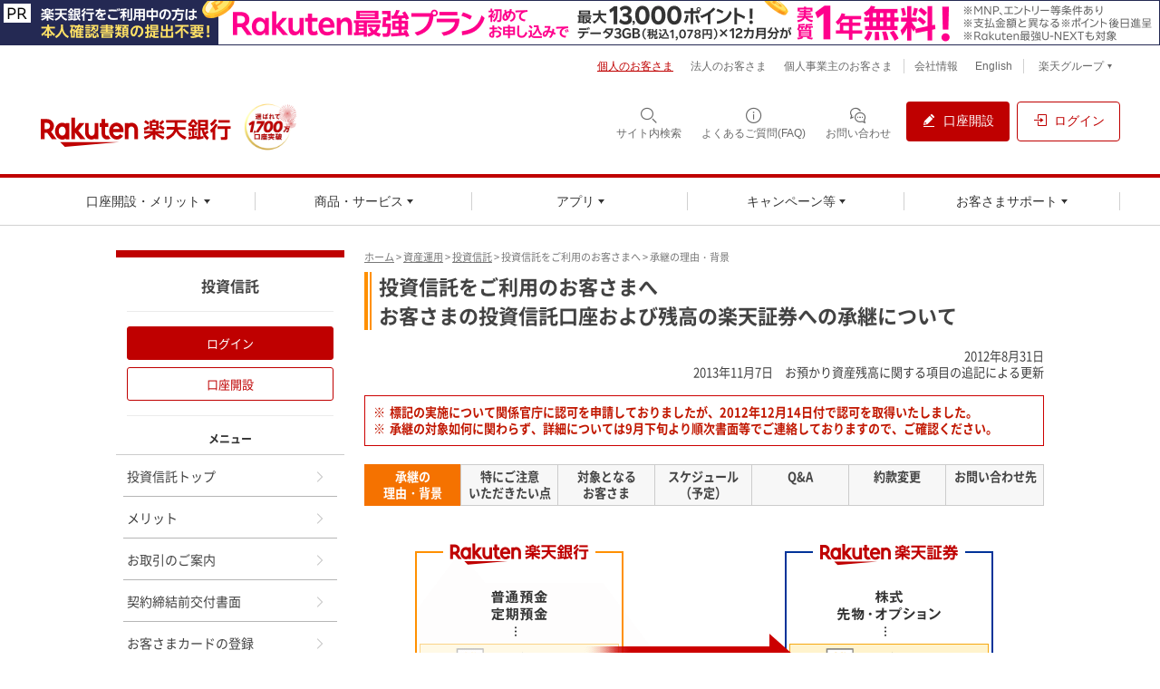

--- FILE ---
content_type: text/html
request_url: https://www.rakuten-bank.co.jp/assets/investment/info/background.html
body_size: 17311
content:
<!DOCTYPE html PUBLIC "-//W3C//DTD XHTML 1.0 Transitional//EN" "http://www.w3.org/TR/xhtml1/DTD/xhtml1-transitional.dtd">
<html xmlns="http://www.w3.org/1999/xhtml" xml:lang="ja" lang="ja">
<head>
<meta http-equiv="Content-Type" content="text/html; charset=UTF-8" />
<meta http-equiv="X-UA-Compatible" content="IE=Edge" />
<meta property="og:image" content="https://www.rakuten-bank.co.jp/shared/images/contents-mod/ogp-img-01.gif">
<meta name="author" content="楽天銀行株式会社" />
<meta name="copyright" content="Copyright &copy; 2001 Rakuten Bank, Ltd. All Rights Reserved." />
<meta name="description" content="投資信託をご利用のお客さまへ お客さまの投資信託口座および残高の楽天証券への承継についてのお知らせです" />
<meta name="keywords" content="投資信託,ファンド,楽天証券,承継,楽天銀行" />
<meta property="og:title" content="資産運用 | 楽天銀行"/>
<meta property="og:description" content="楽天銀行の「資産運用」商品・サービスのご紹介ページです。"/>
<meta property="og:type" content="article"/>
<meta property="og:site_name" content="楽天銀行"/>
<meta property="og:image" content="https://www.rakuten-bank.co.jp/shared/images/contents-mod/ogp-img-01.gif"/>
<meta property="og:page_id" content="117665128323129"/>
<title>承継の理由・背景 | 投資信託をご利用のお客さまへ | 投資信託 | 楽天銀行</title>
<link rel="shortcut icon" href="/favicon.ico" />
<link rel="stylesheet" type="text/css" media="screen" href="/shared/css/import.css" />
<!--[if gte IE 6.0]><link rel="stylesheet" type="text/css" media="screen" href="/shared/css/mod-ie.css" /> <![endif]-->
<link rel="stylesheet" type="text/css" media="print" href="/shared/css/import-print.css" />
<link rel="alternate stylesheet" type="text/css" href="/shared/css/font-s.css" title="font-s" />
<link rel="stylesheet" type="text/css" href="/shared/css/font-m.css" title="font-m" />
<link rel="alternate stylesheet" type="text/css" href="/shared/css/font-l.css" title="font-l" />
<script type="text/javascript" src="/shared/js/mjl.js"></script>
<script type="text/javascript" src="/shared/js/jquery-1.3.2.min.js"></script>
<script type="text/javascript" src="/shared/js/run.js"></script>

<script type="text/javascript" src="/shared/js/centjs.js"></script>
<script type="text/javascript" src="/shared/js/jquery_iframe.js"></script>
<script type="text/javascript" src="/shared/js/apwin.js?20230614" charset="utf-8"></script>
<script type="text/javascript" src="//www.rakuten-bank.co.jp/shared/js/kantan.js" charset="utf-8"></script>
<script type="text/javascript" src="/shared/js/fund.js?20250402" charset="utf-8"></script>
<script type="text/javascript" src="//www.rakuten-bank.co.jp/shared/js/directlogin.js" charset="utf-8"></script>
</head>

<body class="lyt-ma-01 category-investment-info">

<div id="str-container">
<div id="str-contents">


<!-- ======================== ヘッダーここから =================================== -->



    
<link rel="stylesheet" href="/shared/css/common/headerfooter/FontEmbed.production.min.css">

<link rel="stylesheet" href="/shared/css/common/common_fix.css?20220317">


<script type="text/javascript">


var piyo = document.querySelector('#str-container');
piyo = '<div id="main-contents">' + piyo.outerHTML + '</div>';


</script>

<script src="https://www.rakuten-bank.co.jp/shared/js/common/rb.js?20200813"></script>

<!-- Standard RakutenCommonHeader v0.1.4 HTML starts-->


    <!-- header js alert -->
      
    <noscript>
    <div class="noscript-box">
    <p><em>ご使用のブラウザでJavaScriptが無効のため、一部のコンテンツをご利用いただけません。</em></p>
    <p>JavaScriptの設定方法は、<a href="https://help-personal.rakuten-bank.net/--643cc75dfa50f1001c036a7a">よくあるご質問（FAQ）</a>をご覧ください。</p>
    </div>
    </noscript>

    <!-- /header js alert -->

    <style>
      @media screen and (max-width: 479px) {
        body .p-rf-h.g_header--pc + .rc-h-standard {
          padding-top: 100px!important;
        }
      }
    </style>
        <script type="text/javascript">
          var x = document.getElementsByTagName("BODY")[0];
          x.classList.add("not-noscript");
        </script>

        <script type="text/javascript">

          var meta = document.createElement('meta');
          meta.setAttribute('http-equiv', 'X-UA-Compatible');
          meta.setAttribute('content', 'IE=edge');
          document.getElementsByTagName('head')[0].appendChild(meta);


        </script>
        <script type="text/javascript">
          var piyo = document.querySelector('#str-container');
          var div = document.createElement('div');
          wrap(piyo, div);

          // 関数
          function wrap(element, wrapper) {
            element.parentNode.insertBefore(wrapper, element);
            wrapper.appendChild(element);
            wrapper.setAttribute('id','main-contents')
          }


        </script>

      <div id="str-header" style="height: 0;min-height: 0;padding: 0;"></div>


      <header class="p-rf-h g_header--pc" role="banner">
        <div class="p-rf-h__main">
          <div class="p-rf-h_main">
            <div class="l-rf-container">
              <div class="p-rf-h_main__wrap -left">
                <h1 class="p-rf-h_main__logo"><a href="/"><img src="/shared/images/header/logo_pc.svg" alt="楽天銀行"></a></h1>

                <!-- ▼エンブレムパーツ▼　-->
                <link href="/shared/css/emblem.css" rel="stylesheet" />
<!-- <div class="p-rf-h_main__logo -tiny u-visible-md"> -->
<div class="-tiny">
  <div id="rb-h-emblem">
    <img src="/shared/images/header/logo_account-1700.png?20250530" class="emblem-ir" alt="選ばれて1,700万口座">
  </div>
</div>
<style>
/* .u-ml-2 {
  margin-left: 16px;
}	 */
.emblem-ir {
  width: 50px;
  padding-left: 2px;
}

@media (min-width: 1100px) {
  .emblem-ir {
    width: 60px;
  }
}
@media (max-width: 1100px){
  #rb-h-emblem img {
    display: block;
  }
}
@media (min-width: 768px) and (max-width: 1060px){
  .g_header:not(.g_header--pc) #rb-h-emblem {
    display: block;
  }
}

@media screen and (min-width: 1024px) {
  #rb-h-emblem img {
      padding-bottom: 8px;
  }
}

@media (max-width: 767px){
  #rb-h-emblem img {
    display: inline-block;
    width: 50px;
    padding-top: 1px;
    padding-bottom: 0;
}
.u-ml-2 {
  margin-left: 8px;
}
}
</style>
                <!-- ▲エンブレムパーツ▲　-->
              </div>
              <div class="p-rf-h_main__wrap -right">
                <ul>
                  <li>
                    <button class="c-rf-button js-trigger" type="button" aria-expanded="false" aria-controls="h-search" data-type="search"><span><i class="rex-icon-search" aria-hidden="true"></i><span class="c-rf-button__text"><span class="u-visible-lg">サイト内検索</span></span></span></button>
                    <div class="p-rf-h_search" id="h-search" aria-hidden="true">
                      <div class="p-rf-h_search__inner">
                        <div class="c-rf-search">
                          <form action="https://search.rakuten-bank.co.jp/" role="search">
                            <label class="c-rf-search__title" for="header_search">サイト内を検索</label>
                            <div class="c-rf-search__wrap">
                              <input id="header_search" type="text" placeholder="キーワードを入力" data-type="search" name="kw">
                              <input type="hidden" name="ie" value="u">
                              <input type="hidden" name="category" value="per">
                              <button type="submit" aria-label="検索する"><i class="rex-icon-search" aria-hidden="true"></i></button>
                            </div>
                          </form>
                        </div>
                        <button class="c-rf-close-button js-searchClose" type="button" aria-label="閉じる" data-type="close"><i class="rex-icon-close" aria-hidden="true"></i></button>
                      </div>
                    </div>
                  </li>
                  <li><a class="c-rf-button u-visible-lg" href="https://help-personal.rakuten-bank.net/" target="_blank" data-type="icon"><span><i class="rex-icon-info-outlined" aria-hidden="true"></i><span class="c-rf-button__text">よくあるご質問(FAQ)</span></span></a></li>
                  <li><a class="c-rf-button u-visible-lg" href="//www.rakuten-bank.co.jp/support/contact/contact.html" data-type="icon"><span><i class="rex-icon-chat-outlined" aria-hidden="true"></i><span class="c-rf-button__text">お問い合わせ</span></span></a></li>
                  <li><a class="c-rf-button u-visible-lg" href="//www.rakuten-bank.co.jp/account/" data-type="fill"><span><i class="rex-icon-edit-filled" aria-hidden="true"></i><span class="c-rf-button__text">口座開設</span></span></a></li>
                  <li><a class="c-rf-button u-visible-lg open-w" href="https://fes.rakuten-bank.co.jp/MS/main/RbS?CurrentPageID=START&amp;&amp;COMMAND=LOGIN" data-type="basic"><span><i class="rex-icon-login" aria-hidden="true"></i><span class="c-rf-button__text">ログイン</span></span></a></li>
                </ul>
              </div>
            </div>
          </div>
        </div>




              <!-- header menu -->
                <style>
.rex-icon-top-icon-chatbot:before {
    content: url(/shared/images/top/icon_chatbot.svg);
    display: inline-block;
    margin-right: 8px;
}
.rex-icon-top-icon-chatbot {
    transform: scale(0.32);
}
@media screen and (max-width: 1023px){
.rex-icon-top-icon-chatbot {
    transform: scale(0.32)!important;
    top: -8%!important;
    right: 100%!important;
}
}
@media screen and (min-width: 1022px){
.rex-icon-top-icon-chatbot {
    bottom: 80%!important;
    right: 100%!important;
}
}

.p-rf-gnav__menuBoxHead.menu_support > .c-rf-text {
    font-size: 14px;
}
.p-rf-gnav__menuBoxHead.menu_support > .p-rf-gnav .c-rf-link:hover {
    text-align: left;
  }

</style>


      <div class="p-rf-h__gnav">
        <div class="p-rf-h_gnav" id="main-menu" data-role="main-menu" aria-labelledby="menuTitle" aria-hidden="true">
          <div class="u-hidden-lg" data-modal-position="start"></div>
          <div class="l-rf-container">
            <div class="p-rf-h_gnav__head u-hidden-lg">
              <h2 class="p-rf-h_gnav__title" id="menuTitle">メニュー</h2>
              <button class="c-rf-button js-trigger u-hidden-lg" type="button" data-type="icon" data-modal-target="main-menu" data-modal-trigger="close" aria-controls="main-menu"><span><i class="rex-icon-close"></i><span class="c-rf-button__text">閉じる</span></span></button>
            </div>
            <div class="p-rf-h_gnav__search u-hidden-lg">
              <form action="https://search.rakuten-bank.co.jp/" role="search">
                <div class="c-rf-search__wrap">
                  <input type="text" placeholder="キーワードを入力" title="サイト内検索" aria-label="サイト内検索" name="kw">
                  <input type="hidden" name="ie" value="u">
                  <input type="hidden" name="category" value="per">
                  <button type="submit" aria-label="検索する"><i class="rex-icon-search" aria-hidden="true"></i></button>
                </div>
              </form>
            </div>
            <nav class="p-rf-gnav" role="navigation" aria-label="メインメニュー">
              <ul class="p-rf-gnav__list col-greater-3">
                <li class="u-hidden-lg" data-level="1"><a class="c-rf-button c-rf-home" href="//www.rakuten-bank.co.jp/" data-type="mega-link"><span><i class="rex-icon-home-outlined" aria-hidden="true"></i><span class="c-rf-button__text">楽天銀行トップ</span></span></a></li>
                <li data-level="1">
                  <button class="c-rf-button js-trigger" type="button" data-type="mega-down" aria-expanded="false" aria-controls="h-menu1"><span><span class="c-rf-button__text">口座開設・メリット</span><i class="rex-icon-chevron-down" aria-hidden="true"></i></span></button>
                  <div class="p-rf-gnav__wrap" id="h-menu1" aria-hidden="true">
                    <div class="p-rf-gnav__menu -col-2 -hasIcon">
                      <div class="p-rf-gnav__menuWrap">
                        <dl class="p-rf-gnav__menuBox">
                          <dt class="p-rf-gnav__menuBoxHead"><span class="c-rf-text u-visible-lg"><i class="rex-icon bankicon-32-open-account-l" aria-hidden="true"></i><span>口座開設</span></span>
                            <button class="c-rf-button u-hidden-lg js-trigger" type="button" aria-controls="h-menu1-1" aria-expanded="false" data-type="acc"><span><i class="rex-icon bankicon-32-open-account-l" aria-hidden="true"></i><span class="c-rf-button__text">口座開設</span><i class="rex-icon-chevron-down" aria-hidden="true"></i></span></button>
                          </dt>
                          <dd class="p-rf-gnav__menuBoxBody" id="h-menu1-1">
                            <ul>
                              <li data-level="2"><a class="c-rf-link -basic" href="//www.rakuten-bank.co.jp/account/"><span><span class="c-rf-link__text">口座開設する</span></span></a></li>
                              <li data-level="2"><a class="c-rf-link -basic" href="//www.rakuten-bank.co.jp/account/flow.html"><span><span class="c-rf-link__text">口座開設の流れ</span></span></a></li>
                              <li data-level="2"><a class="c-rf-link -basic" href="//www.rakuten-bank.co.jp/account/id.html"><span><span class="c-rf-link__text">本人確認書類</span></span></a></li>
                              <li data-level="2"><a class="c-rf-link -basic" href="//www.rakuten-bank.co.jp/account/revision.html"><span><span class="c-rf-link__text">申込内容の修正・取り消し</span></span></a></li>
                              <li data-level="2"><a class="c-rf-link -basic" href="/account/status.html"><span><span class="c-rf-link__text">口座開設状況の確認</span></span></a></li>
                              <li data-level="2"><a class="c-rf-link -basic" href="//www.rakuten-bank.co.jp/benefit/?scid=top_z_221014_CO1177"><span><span class="c-rf-link__text">はじめてのログイン</span></span></a></li>
                            </ul>
                          </dd>
                        </dl>
                        <dl class="p-rf-gnav__menuBox">
                          <dt class="p-rf-gnav__menuBoxHead"><span class="c-rf-text u-visible-lg"><i class="rex-icon bankicon-32-merit-l" aria-hidden="true"></i><span>楽天銀行のメリット</span></span>
                            <button class="c-rf-button u-hidden-lg js-trigger" type="button" aria-controls="h-menu1-2" aria-expanded="false" data-type="acc"><span><i class="rex-icon bankicon-32-merit-l" aria-hidden="true"></i><span class="c-rf-button__text">楽天銀行のメリット</span><i class="rex-icon-chevron-down" aria-hidden="true"></i></span></button>
                          </dt>
                          <dd class="p-rf-gnav__menuBoxBody" id="h-menu1-2">
                            <ul>
                              <li data-level="2"><a class="c-rf-link -basic" href="//www.rakuten-bank.co.jp/account/netbank/?l-id=header_z_20241211_netbank"><span><span class="c-rf-link__text">ネット銀行とは</span></span></a></li>
                              <li data-level="2"><a class="c-rf-link -basic" href="//www.rakuten-bank.co.jp/merit/"><span><span class="c-rf-link__text">楽天銀行の6つのメリット</span></span></a></li>
                              <li data-level="2"><a class="c-rf-link -basic" href="//www.rakuten-bank.co.jp/account/lp/lifestage/?l-id=tab_fam_z_220705_CO1"><span><span class="c-rf-link__text">家族で口座開設のすすめ</span></span></a></li>
                              <li data-level="2"><a class="c-rf-link -basic" href="//www.rakuten-bank.co.jp/fintech/?l-id=tab_group_z_220705_CP1274"><span><span class="c-rf-link__text">おトクな楽天グループ連携サービス</span></span></a></li>
                            </ul>
                          </dd>
                        </dl>
                      </div>
                    </div>
                    <button class="c-rf-close-button js-megaClose" type="button" aria-label="閉じる" data-type="close"><i class="rex-icon-close" aria-hidden="true"></i></button>
                  </div>
                </li>
                <li data-level="1">
                  <button class="c-rf-button js-trigger" type="button" data-type="mega-down" aria-expanded="false" aria-controls="h-menu2"><span><span class="c-rf-button__text">商品・サービス</span><i class="rex-icon-chevron-down" aria-hidden="true"></i></span></button>
                  <div class="p-rf-gnav__wrap" id="h-menu2" aria-hidden="true">
                    <div class="p-rf-gnav__menu -col-4 -hasIcon">
                      <div class="p-rf-gnav__menuWrap">
                        <dl class="p-rf-gnav__menuBox">
                          <dt class="p-rf-gnav__menuBoxHead"><span class="c-rf-text u-visible-lg"><i class="rex-icon bankicon-32-withdrawal-l" aria-hidden="true"></i><span>入出金</span></span>
                            <button class="c-rf-button u-hidden-lg js-trigger" type="button" aria-controls="h-menu2-1" aria-expanded="false" data-type="acc"><span><i class="rex-icon bankicon-32-withdrawal-l" aria-hidden="true"></i><span class="c-rf-button__text">入出金</span><i class="rex-icon-chevron-down" aria-hidden="true"></i></span></button>
                          </dt>
                          <dd class="p-rf-gnav__menuBoxBody" id="h-menu2-1">
                            <ul>
                              <li data-level="2"><a class="c-rf-link -basic" href="//www.rakuten-bank.co.jp/atm/"><span><span class="c-rf-link__text">ATM入出金</span></span></a></li>
                              <li data-level="2"><a class="c-rf-link -basic" href="//www.rakuten-bank.co.jp/atm/smartphone-atm/"><span><span class="c-rf-link__text">スマホATM入出金</span></span></a></li>
                              <li data-level="2"><a class="c-rf-link -basic" href="//www.rakuten-bank.co.jp/salary/"><span><span class="c-rf-link__text">給与・賞与の受取</span></span></a></li>
                              <li data-level="2"><a class="c-rf-link -basic" href="//www.rakuten-bank.co.jp/deposit-withdraw/annuity.html"><span><span class="c-rf-link__text">年金の受取</span></span></a></li>
                            </ul>
                          </dd>
                        </dl>
                        <dl class="p-rf-gnav__menuBox">
                          <dt class="p-rf-gnav__menuBoxHead"><span class="c-rf-text u-visible-lg"><i class="rex-icon bankicon-32-transfer-l" aria-hidden="true"></i><span>振込・送金</span></span>
                            <button class="c-rf-button u-hidden-lg js-trigger" type="button" aria-controls="h-menu2-2" aria-expanded="false" data-type="acc"><span><i class="rex-icon bankicon-32-transfer-l" aria-hidden="true"></i><span class="c-rf-button__text">振込・送金</span><i class="rex-icon-chevron-down" aria-hidden="true"></i></span></button>
                          </dt>
                          <dd class="p-rf-gnav__menuBoxBody" id="h-menu2-2">
                            <ul>
                              <li data-level="2"><a class="c-rf-link -basic" href="//www.rakuten-bank.co.jp/transfer/"><span><span class="c-rf-link__text">振込</span></span></a></li>
                              <li data-level="2"><a class="c-rf-link -basic" href="//www.rakuten-bank.co.jp/transfer/mailmoney/"><span><span class="c-rf-link__text">かんたん振込<span class="small">（メルマネ）</span></span></span></a></li>
                              <li data-level="2"><a class="c-rf-link -basic" href="//www.rakuten-bank.co.jp/transfer/viber/"><span><span class="c-rf-link__text">Viberで送金</span></span></a></li>
                              <li data-level="2"><a class="c-rf-link -basic" href="//www.rakuten-bank.co.jp/transfer/fb/"><span><span class="c-rf-link__text">Facebookで送金</span></span></a></li>
                              <li data-level="2"><a class="c-rf-link -basic" href="//www.rakuten-bank.co.jp/geo/"><span><span class="c-rf-link__text">海外送金</span></span></a></li>
                            </ul>
                          </dd>
                        </dl>
                        <dl class="p-rf-gnav__menuBox">
                          <dt class="p-rf-gnav__menuBoxHead"><span class="c-rf-text u-visible-lg"><i class="rex-icon bankicon-32-savings-l " aria-hidden="true"></i><span>貯める・増やす</span></span>
                            <button class="c-rf-button u-hidden-lg js-trigger" type="button" aria-controls="h-menu2-3" aria-expanded="false" data-type="acc"><span><i class="rex-icon bankicon-32-savings-l " aria-hidden="true"></i><span class="c-rf-button__text">貯める・増やす</span><i class="rex-icon-chevron-down" aria-hidden="true"></i></span></button>
                          </dt>
                          <dd class="p-rf-gnav__menuBoxBody" id="h-menu2-3">
                            <ul>
                              <li data-level="2"><a class="c-rf-link -basic" href="//www.rakuten-bank.co.jp/assets/fixeddep/"><span><span class="c-rf-link__text">円預金</span></span></a></li>
                              <li data-level="2"><a class="c-rf-link -basic" href="//www.rakuten-bank.co.jp/assets/forexdep/"><span><span class="c-rf-link__text">外貨預金</span></span></a></li>
                              <li data-level="2"><a class="c-rf-link -basic" href="//www.rakuten-bank.co.jp/assets/fx/"><span><span class="c-rf-link__text">FX</span></span></a></li>
                              <li data-level="2"><a class="c-rf-link -basic" href="//www.rakuten-bank.co.jp/link/internal.html?name=楽天信託&uri=https%3A%2F%2Fwww.rakuten-trust.co.jp%2Flp%2Fassets%2Ftrust%2Findex.html%3Fl-id%3Dtop_z_0224_2_CO1107"><span><span class="c-rf-link__text">特別運用商品<span class="small d-inline-block">（楽天信託）</span></span></span></a></li>
                              <li data-level="2"><a class="c-rf-link -basic" href="//www.rakuten-bank.co.jp/assets/intermediation/"><span><span class="c-rf-link__text">証券</span></span></a></li>
                              <li data-level="2"><a class="c-rf-link -basic" href="//www.rakuten-bank.co.jp/assets/investment/"><span><span class="c-rf-link__text">投資信託</span></span></a></li>
                              <li data-level="2"><a class="c-rf-link -basic" href="//www.rakuten-bank.co.jp/assets/intermediation/moneybridge/"><span><span class="c-rf-link__text">マネーブリッジ<span class="small">(証券連携)</span></span></span></a></li>
                            </ul>
                          </dd>
                        </dl>
                        <dl class="p-rf-gnav__menuBox">
                          <dt class="p-rf-gnav__menuBoxHead"><span class="c-rf-text u-visible-lg"><i class="rex-icon bankicon-32-loan-housing-l" aria-hidden="true"></i><span>借りる・備える</span></span>
                            <button class="c-rf-button u-hidden-lg js-trigger" type="button" aria-controls="h-menu2-4" aria-expanded="false" data-type="acc"><span><i class="rex-icon bankicon-32-loan-housing-l" aria-hidden="true"></i><span class="c-rf-button__text">借りる・備える</span><i class="rex-icon-chevron-down" aria-hidden="true"></i></span></button>
                          </dt>
                          <dd class="p-rf-gnav__menuBoxBody" id="h-menu2-4">
                            <ul>
                              <li data-level="2"><a class="c-rf-link -basic" href="//www.rakuten-bank.co.jp/loan/cardloan/"><span><span class="c-rf-link__text">カードローン</span></span></a></li>
                              <li data-level="2"><a class="c-rf-link -basic" href="//www.rakuten-bank.co.jp/loan/securities-collateral/"><span><span class="c-rf-link__text">証券担保ローン</span></span></a></li>
                              <li data-level="2"><a class="c-rf-link -basic" href="//www.rakuten-bank.co.jp/loan/cardloan/mortgage-collateral/"><span><span class="c-rf-link__text">不動産担保ローン</span></span></a></li>
                              <li data-level="2"><a class="c-rf-link -basic" href="//www.rakuten-bank.co.jp/loan/reverse-mortgage/"><span><span class="c-rf-link__text">リバースモーゲージ</span></span></a></li>
                              <li data-level="2"><a class="c-rf-link -basic" href="//www.rakuten-bank.co.jp/loan/cardloan/education/"><span><span class="c-rf-link__text">教育ローン</span></span></a></li>
                              <li data-level="2"><a class="c-rf-link -basic" href="//www.rakuten-bank.co.jp/home-loan/"><span><span class="c-rf-link__text">住宅ローン</span></span></a></li>
                              <li data-level="2"><a class="c-rf-link -basic" href="//www.rakuten-bank.co.jp/insurance/"><span><span class="c-rf-link__text">保険</span></span></a></li>
                            </ul>
                          </dd>
                        </dl>
                      </div>
                      <div class="p-rf-gnav__menuWrap">
                        <dl class="p-rf-gnav__menuBox -col-2">
                          <dt class="p-rf-gnav__menuBoxHead"><span class="c-rf-text u-visible-lg"><i class="rex-icon bankicon-32-pay-l" aria-hidden="true"></i><span>支払う</span></span>
                            <button class="c-rf-button u-hidden-lg js-trigger" type="button" aria-controls="h-menu2-5" aria-expanded="false" data-type="acc"><span><i class="rex-icon bankicon-32-pay-l" aria-hidden="true"></i><span class="c-rf-button__text">支払う</span><i class="rex-icon-chevron-down" aria-hidden="true"></i></span></button>
                          </dt>
                          <dd class="p-rf-gnav__menuBoxBody" id="h-menu2-5">
                            <ul>
                              <li data-level="2"><a class="c-rf-link -basic" href="//www.rakuten-bank.co.jp/card/?l-id=top_z_191031_CO990"><span><span class="c-rf-link__text">カード</span></span></a></li>
                              <li data-level="2"><a class="c-rf-link -basic" href="//www.rakuten-bank.co.jp/debit-card/?l-id=top_z_191031_CO987"><span><span class="c-rf-link__text">デビット<span class="small">（即時払い）</span></span></span></a></li>
                              <li data-level="2"><a class="c-rf-link -basic" href="//www.rakuten-bank.co.jp/card/rc/?l-id=top_z_191031_CO988"><span><span class="c-rf-link__text">クレジット<span class="small">（後払い）</span></span></span></a></li>
                              <li data-level="2"><a class="c-rf-link -basic" href="//www.rakuten-bank.co.jp/card/prepaid/?l-id=top_z_191031_CO989"><span><span class="c-rf-link__text">プリペイド<span class="small">（前払い）</span></span></span></a></li>
                              <li data-level="2"><a class="c-rf-link -basic" href="//www.rakuten-bank.co.jp/useful/autopay.html"><span><span class="c-rf-link__text">口座振替<span class="small">（自動引落）</span></span></span></a></li>
                            </ul>
                            <ul>
                              <li data-level="2"><a class="c-rf-link -basic" href="//www.rakuten-bank.co.jp/useful/pay-easy.html"><span><span class="c-rf-link__text">Pay-easy<span class="small">（ペイジー）</span></span></span></a></li>
                              <li data-level="2"><a class="c-rf-link -basic" href="/transfer/cvs-payment/"><span><span class="c-rf-link__text">コンビニ支払サービス<span class="small d-inline-block">（アプリで払込票支払）</span></span></span></a></li>
                              <li data-level="2"><a class="c-rf-link -basic" href="/gs/"><span><span class="c-rf-link__text">楽天グループサービスでの支払・振替</span></span></a></li>
                            </ul>
                          </dd>
                        </dl>
                        <dl class="p-rf-gnav__menuBox">
                          <dt class="p-rf-gnav__menuBoxHead"><span class="c-rf-text u-visible-lg"><i class="rex-icon-lucky-kuji-outlined" aria-hidden="true"></i><span>楽しむ</span></span>
                            <button class="c-rf-button u-hidden-lg js-trigger" type="button" aria-controls="h-menu2-6" aria-expanded="false" data-type="acc"><span><i class="rex-icon-lucky-kuji-outlined" aria-hidden="true"></i><span class="c-rf-button__text">楽しむ</span><i class="rex-icon-chevron-down" aria-hidden="true"></i></span></button>
                          </dt>
                          <dd class="p-rf-gnav__menuBoxBody" id="h-menu2-6">
                            <ul>
                              <li data-level="2"><a class="c-rf-link -basic" href="//www.rakuten-bank.co.jp/koueirace/"><span><span class="c-rf-link__text">公営競技</span></span></a></li>
                              <li data-level="2"><a class="c-rf-link -basic" href="//www.rakuten-bank.co.jp/toto/"><span><span class="c-rf-link__text">BIG・toto</span></span></a></li>
                              <li data-level="2"><a class="c-rf-link -basic" href="//www.rakuten-bank.co.jp/toto/winner/?l-id=pc_service_z_220915_CO1173"><span><span class="c-rf-link__text">WINNER</span></span></a></li>
                              <li data-level="2"><a class="c-rf-link -basic" href="//www.rakuten-bank.co.jp/takarakuji/"><span><span class="c-rf-link__text">宝くじ</span></span></a></li>
                            </ul>
                          </dd>
                        </dl>
                        <dl class="p-rf-gnav__menuBox">
                          <dt class="p-rf-gnav__menuBoxHead"><span class="c-rf-text u-visible-lg"><i class="rex-icon bankicon-32-save-increase-l" aria-hidden="true"></i><span>資産を管理する</span></span>
                            <button class="c-rf-button u-hidden-lg js-trigger" type="button" aria-controls="h-menu2-7" aria-expanded="false" data-type="acc"><span><i class="rex-icon bankicon-32-save-increase-l" aria-hidden="true"></i><span class="c-rf-button__text">資産を管理する</span><i class="rex-icon-chevron-down" aria-hidden="true"></i></span></button>
                          </dt>
                          <dd class="p-rf-gnav__menuBoxBody" id="h-menu2-7">
                            <ul>
                              <li data-level="2"><a class="c-rf-link -basic" href="//www.rakuten-bank.co.jp/money/"><span><span class="c-rf-link__text">マネーサポート</span></span></a></li>
                            </ul>
                          </dd>
                        </dl>
                      </div>
                      <div class="p-rf-gnav__menuWrap">
                        <ul class="p-rf-gnav__menuLinks">
                          <li><a class="c-rf-link -basic" href="//www.rakuten-bank.co.jp/charge/"><span><span class="c-rf-link__text">手数料一覧</span></span></a></li>
                          <li><a class="c-rf-link -basic" href="//www.rakuten-bank.co.jp/interest/"><span><span class="c-rf-link__text">金利一覧</span></span></a></li>
                          <li><a class="c-rf-link -basic" href="//www.rakuten-bank.co.jp/security/"><span><span class="c-rf-link__text">セキュリティ</span></span></a></li>
                        </ul>
                      </div>
                    </div>
                    <button class="c-rf-close-button js-megaClose" type="button" aria-label="閉じる" data-type="close"><i class="rex-icon-close" aria-hidden="true"></i></button>
                  </div>
                </li>
                <li data-level="1">
                  <button class="c-rf-button js-trigger" type="button" data-type="mega-down" aria-expanded="false" aria-controls="h-menu3"><span><span class="c-rf-button__text">アプリ</span><i class="rex-icon-chevron-down" aria-hidden="true"></i></span></button>
                  <div class="p-rf-gnav__wrap" id="h-menu3">
                    <div class="p-rf-gnav__menu -simple">
                      <div class="p-rf-gnav__menuWrap">
                        <ul class="p-rf-gnav__menuBox w-100">
                          <li data-level="2"><a class="c-rf-link -basic" href="//www.rakuten-bank.co.jp/lp/app/"><span><span class="c-rf-link__text">楽天銀行アプリ</span></span></a></li>
                          <li data-level="2"><a class="c-rf-link -basic" href="//www.rakuten-bank.co.jp/assets/fx/otcfx/channel/ispeedfx/"><span><span class="c-rf-link__text">新・楽天銀行FX powered by iSPEED</span></span></a></li>
                          <li data-level="2"><a class="c-rf-link -basic" href="//www.rakuten-bank.co.jp/nonpc/"><span><span class="c-rf-link__text">スマホ</span></span></a></li>
                        </ul>
                      </div>
                    </div>
                    <button class="c-rf-close-button js-megaClose" type="button" aria-label="閉じる" data-type="close"><i class="rex-icon-close" aria-hidden="true"></i></button>
                  </div>
                </li>
                <li data-level="1">
                  <button class="c-rf-button js-trigger" type="button" data-type="mega-down" aria-expanded="false" aria-controls="h-menu4"><span><span class="c-rf-button__text">キャンペーン等</span><i class="rex-icon-chevron-down" aria-hidden="true"></i></span></button>
                  <div class="p-rf-gnav__wrap" id="h-menu4" aria-hidden="true">
                    <div class="p-rf-gnav__menu -simple">
                      <div class="p-rf-gnav__menuWrap">
                        <ul class="p-rf-gnav__menuBox w-100">
                          <li data-level="2"><a class="c-rf-link -basic" href="//www.rakuten-bank.co.jp/campaign/"><span><span class="c-rf-link__text">開催中のキャンペーン</span></span></a></li>
                          <li data-level="2"><a class="c-rf-link -basic" href="//www.rakuten-bank.co.jp/campaign/index.html?category=permanent"><span><span class="c-rf-link__text">常設のプログラム</span></span></a></li>
                          <li data-level="2"><a class="c-rf-link -basic" href="//www.rakuten-bank.co.jp/campaign/spu/account.html"><span><span class="c-rf-link__text">SPU<span class="d-inline-block ml-1">（スーパーポイントアップ）</span>

                          </span></span></a></li>
                          <li data-level="2"><a class="c-rf-link -basic" href="//www.rakuten-bank.co.jp/happyprogram/"><span><span class="c-rf-link__text">ハッピープログラム<span class="d-inline-block ml-1">(顧客優遇プログラム)</span></span></span></a></li>
                          <li data-level="2"><a class="c-rf-link -basic" href="//www.rakuten-bank.co.jp/present/"><span><span class="c-rf-link__text">現金プレゼントサービス</span></span></a></li>
                          <li data-level="2" class="hidden--sp"><a class="c-rf-link -basic" href="//www.rakuten-bank.co.jp/ad/?l-id=pc_top_z_220601_CO1171"><span><span class="c-rf-link__text">楽天銀行おすすめ特集</span></span></a></li>
                          <li data-level="2" class="hidden--pc"><a class="c-rf-link -basic" href="//www.rakuten-bank.co.jp/ad/?l-id=sp_top_z_220601_CO1171"><span><span class="c-rf-link__text">楽天銀行おすすめ特集</span></span></a></li>
                          <li data-level="2"><a class="c-rf-link -basic" href="//www.rakuten-bank.co.jp/campaign/referral.html?l-id=top_cpntab_z_240311_CO1239"><span><span class="c-rf-link__text">楽天銀行を友達に紹介</span></span></a></li>
                          <li data-level="2"><a class="c-rf-link -basic" href="//www.rakuten-bank.co.jp/cm/?l-id=header_z_cm"><span><span class="c-rf-link__text">CMギャラリー</span></span></a></li>
                        </ul>
                      </div>
                    </div>
                    <button class="c-rf-close-button js-megaClose" type="button" aria-label="閉じる" data-type="close"><i class="rex-icon-close" aria-hidden="true"></i></button>
                  </div>
                </li>
                <li data-level="1">
                  <button class="c-rf-button js-trigger" type="button" data-type="mega-down" aria-expanded="false" aria-controls="h-menu5"><span><span class="c-rf-button__text">お客さまサポート</span><i class="rex-icon-chevron-down" aria-hidden="true"></i></span></button>
                  <div class="p-rf-gnav__wrap" id="h-menu5" aria-hidden="true">
                    <div class="p-rf-gnav__menu -col-4 -hasIcon">
                      <div class="p-rf-gnav__menuWrap">
                        <dl class="p-rf-gnav__menuBox">
                          <dt class="p-rf-gnav__menuBoxHead"><span class="c-rf-text u-visible-lg"><i class="rex-icon rex-icon-warning-outlined" aria-hidden="true"></i><span>ログイン</span></span>
                            <button class="c-rf-button u-hidden-lg js-trigger" type="button" aria-controls="h-menu5-1" aria-expanded="false" data-type="acc"><span><i class="rex-icon rex-icon-warning-outlined" aria-hidden="true"></i><span class="c-rf-button__text">ログイン</span><i class="rex-icon-chevron-down" aria-hidden="true"></i></span></button>
                          </dt>
                          <dd class="p-rf-gnav__menuBoxBody" id="h-menu5-1">
                            <ul>
                              <li data-level="2" class="hidden--sp"><a class="c-rf-link -basic" href="//www.rakuten-bank.co.jp/benefit/?scid=top_z_221014_CO1177"><span><span class="c-rf-link__text">はじめてのログイン</span></span></a></li>
                              <li data-level="2" class="hidden--pc"><a class="c-rf-link -basic" href="//www.rakuten-bank.co.jp/guide/login/first.html?scid=top_z_221014_CO1191"><span><span class="c-rf-link__text">はじめてのログイン</span></span></a></li>
                              <li data-level="2"><a class="c-rf-link -basic" href="//www.rakuten-bank.co.jp/support/contact/howto/password.html?scid=top_z_221014_CO1178"><span><span class="c-rf-link__text">ID・パスワードがわからない</span></span></a></li>
                              <li data-level="2"><a class="c-rf-link -basic" href="//help-personal.rakuten-bank.net/--6476d2d59f1d6f001c2b1d4c?scid=top_z_221014_CO1179"><span><span class="c-rf-link__text">ワンタイムキーが届かない</span></span></a></li>
                              <li data-level="2"><a class="c-rf-link -basic" href="//help-personal.rakuten-bank.net/--643cc769681552001b26cd51?scid=top_z_221014_CO1180"><span><span class="c-rf-link__text">合言葉がわからない</span></span></a></li>
                            </ul>
                          </dd>
                        </dl>
                        <dl class="p-rf-gnav__menuBox">
                          <dt class="p-rf-gnav__menuBoxHead"><span class="c-rf-text u-visible-lg"><i class="rex-icon rex-icon-credit-card-outlined" aria-hidden="true"></i><span>カード</span></span>
                            <button class="c-rf-button u-hidden-lg js-trigger" type="button" aria-controls="h-menu5-2" aria-expanded="false" data-type="acc"><span><i class="rex-icon rex-icon-credit-card-outlined" aria-hidden="true"></i><span class="c-rf-button__text">カード</span><i class="rex-icon-chevron-down" aria-hidden="true"></i></span></button>
                          </dt>
                          <dd class="p-rf-gnav__menuBoxBody" id="h-menu5-2">
                            <ul>
                              <li data-level="2"><a class="c-rf-link -basic" href="//www.rakuten-bank.co.jp/card/support/loss/?scid=top_z_221014_CO1181"><span><span class="c-rf-link__text">カードの紛失・盗難</span></span></a></li>
                              <li data-level="2"><a class="c-rf-link -basic" href="//help-personal.rakuten-bank.net/--6476d2d59f1d6f001c2b1d31?scid=top_z_221014_CO1182"><span><span class="c-rf-link__text">ATMでカードが使えない</span></span></a></li>
                              <li data-level="2"><a class="c-rf-link -basic" href="//www.rakuten-bank.co.jp/help/debit/?scid=top_z_221014_CO1183"><span><span class="c-rf-link__text">デビットカードの入出金</span></span></a></li>
                              <li data-level="2"><a class="c-rf-link -basic" href="//www.rakuten-bank.co.jp/debit-card/support/change_name/?scid=top_z_221014_CO1184"><span><span class="c-rf-link__text">デビットカードローマ字<br>氏名変更</span></span></a></li>
                            </ul>
                          </dd>
                        </dl>
                        <ul class="p-rf-gnav__menuBox --col-2">
                          <li class="p-rf-gnav__menuBoxHead menu_support"><span class="c-rf-text u-visible-lg"><i class="rex-icon rex-icon-new-user" aria-hidden="true"></i><a href="//www.rakuten-bank.co.jp/guide/?scid=top_z_221014_CO1185" class="c-rf-link -basic" style="display: inline;">ご利用ガイド</a></span>
                            <button class="c-rf-button u-hidden-lg" type="button" aria-controls="h-menu5-3" aria-expanded="false" data-type="acc"><span><i class="rex-icon rex-icon-new-user" aria-hidden="true"></i><span class="c-rf-button__text"><a href="//www.rakuten-bank.co.jp/guide/?scid=top_z_221014_CO1185"><span class="c-rf-link__text" style="font-size: 14px;">ご利用ガイド</span></a></span></span></button>
                          </li>
                          <li class="p-rf-gnav__menuBoxHead menu_support"><span class="c-rf-text u-visible-lg"><i class="rex-icon rex-icon-info-outlined" aria-hidden="true"></i><a href="//help-personal.rakuten-bank.net/?scid=top_z_221014_CO1186" class="c-rf-link -basic" style="display: inline;">よくあるご質問</a></span>
                            <button class="c-rf-button u-hidden-lg" type="button" aria-controls="h-menu5-4" aria-expanded="false" data-type="acc"><span><i class="rex-icon rex-icon-info-outlined" aria-hidden="true"></i><span class="c-rf-button__text"><a href="//help-personal.rakuten-bank.net/?scid=top_z_221014_CO1186" style="font-size: 14px;">よくあるご質問</a></span></span></button>
                          </li>
                          <li class="p-rf-gnav__menuBoxHead menu_support"><span class="c-rf-text u-visible-lg"><i class="rex-icon rex-icon-help-outlined" aria-hidden="true"></i><a href="//www.rakuten-bank.co.jp/help/?scid=top_z_221014_CO1187" class="c-rf-link -basic" style="display: inline;">困ったときは</a></span>
                            <button class="c-rf-button u-hidden-lg" type="button" aria-controls="h-menu5-5" aria-expanded="false" data-type="acc"><span><i class="rex-icon rex-icon-help-outlined" aria-hidden="true"></i><span class="c-rf-button__text"><a href="//www.rakuten-bank.co.jp/help/?scid=top_z_221014_CO1187" style="font-size: 14px;">困ったときは</a></span></span></button>
                          </li>
                          <li class="p-rf-gnav__menuBoxHead menu_support"><span class="c-rf-text u-visible-lg"><i class="rex-icon rex-icon-time-outlined" aria-hidden="true"></i><a href="/account/support/?l-id=top_restart_z_240418_278_CO1242" class="c-rf-link -basic" style="display: inline;">久しぶりのご利用</a></span>
                            <button class="c-rf-button u-hidden-lg" type="button" aria-controls="h-menu5-5" aria-expanded="false" data-type="acc"><span><i class="rex-icon rex-icon-time-outlined" aria-hidden="true"></i><span class="c-rf-button__text"><a href="/account/support/?l-id=top_restart_z_240418_278_CO1242" style="font-size: 14px;">久しぶりのご利用</a></span></span></button>
                          </li>
                          <li class="p-rf-gnav__menuBoxHead menu_support"><span class="c-rf-text u-visible-lg"><i class="rex-icon rex-icon-top-icon-chatbot" aria-hidden="true"></i><a href="//www.rakuten-bank.co.jp/support/chatbot/?scid=top_z_221014_CO1188" class="c-rf-link -basic" style="display: inline;">AIチャットに質問する</a></span>
                            <button class="c-rf-button u-hidden-lg" type="button" aria-controls="h-menu5-6" aria-expanded="false" data-type="acc"><span><i class="rex-icon rex-icon-top-icon-chatbot" aria-hidden="true"></i><span class="c-rf-button__text"><a href="//www.rakuten-bank.co.jp/support/chatbot/?scid=top_z_221014_CO1188" style="font-size: 14px;">AIチャットに質問する</a></span></span></button>
                          </li>
                          <li class="p-rf-gnav__menuBoxHead menu_support"><span class="c-rf-text u-visible-lg"><i class="rex-icon-chat-outlined" aria-hidden="true"></i><a href="//www.rakuten-bank.co.jp/support/contact/contact.html?scid=top_z_221014_CO1189" class="c-rf-link -basic" style="display: inline;">お問い合わせ</a></span>
                            <button class="c-rf-button u-hidden-lg" type="button" aria-controls="h-menu5-7" aria-expanded="false" data-type="acc"><span><i class="rex-icon-chat-outlined" aria-hidden="true"></i><span class="c-rf-button__text"><a href="//www.rakuten-bank.co.jp/support/contact/contact.html?scid=top_z_221014_CO1189" style="font-size: 14px;">お問い合わせ</a></span></span></button>
                          </li>
                          <li class="p-rf-gnav__menuBoxHead menu_support"><span class="c-rf-text u-visible-lg"><i class="rex-icon-security-outlined" aria-hidden="true"></i><a href="//www.rakuten-bank.co.jp/security/howto/?scid=top_z_221014_CO1190" class="c-rf-link -basic" style="display: inline;">セキュリティ対策</a></span>
                            <button class="c-rf-button u-hidden-lg" type="button" aria-controls="h-menu5-8" aria-expanded="false" data-type="acc"><span><i class="rex-icon-security-outlined" aria-hidden="true"></i><span class="c-rf-button__text"><a href="//www.rakuten-bank.co.jp/security/howto/?scid=top_z_221014_CO1190" style="font-size: 14px;">セキュリティ対策</a></span></span></button>
                          </li>
                        </ul>
                      </div>
                    </div>
                    <button class="c-rf-close-button js-megaClose" type="button" aria-label="閉じる" data-type="close"><i class="rex-icon-close" aria-hidden="true"></i></button>
                  </div>
                </li>
                <li class="u-hidden-lg" data-level="1"><a class="c-rf-button" href="//www.rakuten-bank.co.jp/business/" data-type="mega-link"><span><span class="c-rf-button__text">法人のお客さま</span></span></a></li>
                <li class="u-hidden-lg" data-level="1"><a class="c-rf-button" href="//www.rakuten-bank.co.jp/smallbusiness/" data-type="mega-link"><span><span class="c-rf-button__text">個人事業主のお客さま</span></span></a></li>
                <li class="u-hidden-lg" data-level="1"><a class="c-rf-button" href="//www.rakuten-bank.co.jp/" data-type="mega-link"><span><span class="c-rf-button__text">個人のお客さま</span></span></a></li>
                <li data-level="1" class="u-hidden-lg">
                  <button class="c-rf-button js-trigger" type="button" data-type="mega-down" aria-expanded="false" aria-controls="h-menu6"><span><span class="c-rf-button__text">楽天グループサービス</span><i class="rex-icon-chevron-down" aria-hidden="true"></i></span></button>
                  <div class="p-rf-gnav__wrap" id="h-menu6" aria-hidden="true">
                    <div class="p-rf-gnav__menu -simple">
                      <div class="p-rf-gnav__menuWrap">
                        <ul class="p-rf-gnav__menuBox w-100">

                          <li data-level="2"><a href="/smartphone/link/internal.html?name=%E6%A5%BD%E5%A4%A9%E3%82%B0%E3%83%AB%E3%83%BC%E3%83%97%E6%A0%AA%E5%BC%8F%E4%BC%9A%E7%A4%BE&uri=https%3A%2F%2Fwww.rakuten.co.jp%2F%3Fscid%3Dwi_rbn_fin_ich_pc_header" target="_blank" class="c-rf-link -basic">楽天市場<i class="rex-icon-new-window-outlined" aria-label="新しいタブまたはウィンドウで開く"></i></a></li>

                          <li data-level="2"><a href="/smartphone/link/internal.html?name=%E6%A5%BD%E5%A4%A9%E3%82%AB%E3%83%BC%E3%83%89%E6%A0%AA%E5%BC%8F%E4%BC%9A%E7%A4%BE&uri=https%3A%2F%2Fwww.rakuten-card.co.jp%2Fcampaign%2Frakuten_card%2Fapp%2F%3Fscid%3Dwi_rbn_fintechnavi_card_pc%26card" target="_blank" class="c-rf-link -basic">楽天カード<i class="rex-icon-new-window-outlined" aria-label="新しいタブまたはウィンドウで開く"></i></a></li>

                          <li data-level="2"><a href="/smartphone/link/internal.html?name=%E6%A5%BD%E5%A4%A9%E8%A8%BC%E5%88%B8%E6%A0%AA%E5%BC%8F%E4%BC%9A%E7%A4%BE&uri=https://r10.to/hDyt5y" target="_blank" class="c-rf-link -basic">楽天証券<i class="rex-icon-new-window-outlined" aria-label="新しいタブまたはウィンドウで開く"></i></a></li>

                          <li data-level="2"><a href="/smartphone/link/internal.html?name=%E6%A5%BD%E5%A4%A9%E3%83%9A%E3%82%A4%E3%83%A1%E3%83%B3%E3%83%88%E6%A0%AA%E5%BC%8F%E4%BC%9A%E7%A4%BE&uri=https%3A%2F%2Fpay.rakuten.co.jp%2Fdetail%2F%3Fscid%3Dwi_rbn_pc_header_rglink" target="_blank" class="c-rf-link -basic">楽天ペイ<i class="rex-icon-new-window-outlined" aria-label="新しいタブまたはウィンドウで開く"></i></a></li>

                          <li data-level="2"><a href="/smartphone/link/internal.html?name=%E6%A5%BD%E5%A4%A9%E3%82%A4%E3%83%B3%E3%82%B7%E3%83%A5%E3%82%A2%E3%83%A9%E3%83%B3%E3%82%B9%E3%83%97%E3%83%A9%E3%83%B3%E3%83%8B%E3%83%B3%E3%82%B0%E6%A0%AA%E5%BC%8F%E4%BC%9A%E7%A4%BE&uri=https%3A%2F%2Fwww.rakuten-insurance.co.jp%2F%3Fscid%3Dwi_rbn_fintech_bank_sp" target="_blank" class="c-rf-link -basic">楽天保険の総合窓口<i class="rex-icon-new-window-outlined" aria-label="新しいタブまたはウィンドウで開く"></i></a></li>
                          <li data-level="2" class="c-rf-divide"><a href="/smartphone/link/internal.html?name=%E6%A5%BD%E5%A4%A9%E3%82%B0%E3%83%AB%E3%83%BC%E3%83%97%E6%A0%AA%E5%BC%8F%E4%BC%9A%E7%A4%BE&uri=https%3A%2F%2Fwww.rakuten.co.jp%2Fsitemap%2F" target="_blank" class="c-rf-link -basic">楽天グループサービス一覧<i class="rex-icon-new-window-outlined" aria-label="新しいタブまたはウィンドウで開く"></i></a></li>

                        </ul>
                      </div>
                    </div>
                    <button class="c-rf-close-button js-megaClose" type="button" aria-label="閉じる" data-type="close"><i class="rex-icon-close" aria-hidden="true"></i></button>
                  </div>
                </li>
              </ul>
            </nav>
          </div>
          <div class="u-hidden-lg" data-modal-position="end"></div>
        </div>
      </div>

              <!-- header menu -->



            <!-- header bar -->
              
<!-- mobile PR -->
<div class="hidden--sp text-center" style="background: #fff; border-top: 1px solid #ff128c; border-bottom: 1px solid #ff128c; text-align: center;">
  <a href="/link/internal_rm_pc.html" target="_blank" title="楽天モバイル株式会社" rel="noreferrer" aria-label="別ウィンドウで開く" style="display: block; margin: -1px auto;"><img src="/shared/images/top/pr/mobile_20230901_pc_h.png" style="max-width: 1280px;width: 100%;" alt="楽天銀行をご利用中の方は本人確認書類の提出不要！楽天モバイル初めてのお申し込み＆他社から電話番号そのまま乗り換えで最大13,000ポイント！※エントリー等条件あり"></a>
</div>
<div class="hidden--pc text-center" style="background: #fff;">
  <a href="/link/internal_rm_sp.html" title="楽天モバイル株式会社" target="_blank" rel="noreferrer" aria-label="別ウィンドウで開く"><img src="/shared/images/top/pr/mobile_20230901_sp.png" width="100%" alt="楽天銀行をご利用中の方は本人確認書類の提出不要！楽天モバイル初めてのお申し込み＆他社から電話番号そのまま乗り換えで最大13,000ポイント！※エントリー等条件あり"></a>
</div>
<style>
/* @media screen and (max-width: 1023px) {
  .p-rf-h {
    padding-top: 0 !important;
  }
  .p-rf-h_main {
    position: static !important;
  }
} */

@media (min-width: 1800px) {
  .l-sideNav {
    top: 202px;
  }
}
</style>
<!-- //mobile PR -->


      <div class="p-rf-h__sub u-visible-lg">
        <div class="p-rf-h_sub">
          <div class="l-rf-container">
            <ul class="p-rf-h_sub__menu">
              <li><a class="c-rf-link -switcher" href="/" aria-current="page" id="h-bar-link-kojin" tabindex="1"><span>個人のお客さま</span></a></li>
              <li><a class="c-rf-link -switcher" href="/business/" id="h-bar-link-business" tabindex="2"><span>法人のお客さま</span></a></li>
              <li><a class="c-rf-link -switcher" href="/smallbusiness/" id="h-bar-link-smallbusiness" tabindex="3"><span>個人事業主のお客さま</span></a></li>
            </ul>
            <ul class="p-rf-h_sub__menu">
              <li><a class="c-rf-link -basic" href="//www.rakuten-bank.co.jp/corp/" rel="noopener noreferrer" tabindex="4"><span>会社情報</span></a></li>
              <li><a class="c-rf-link -basic" href="/english/" rel="noopener noreferrer" tabindex="5"><span lang="en">English</span></a></li>
            </ul>
            <ul class="p-rf-h_sub__menu">
              <li>
                <div class="p-rf-h_group">
                  <button class="c-rf-button js-trigger" type="button" aria-controls="group" aria-expanded="false" data-type="pull" tabindex="6"><span><span>楽天グループ</span><i class="rex-icon-chevron-down u-hidden-lg" aria-hidden="true"></i></span></button>
                  <div class="p-rf-h_group__menu" id="group">
                    <dl>
                      <dt>楽天グループサービス</dt>
                      <dd>
                        <ul>
                          <li><a class="c-rf-link -basic internal" href="https://www.rakuten.co.jp/?scid=wi_rbn_fin_ich_pc_header" title="楽天市場" tabindex="6"><span> <span class="c-rf-link__text">楽天市場</span></span></a></li>
                          <li>
                            <a class="c-rf-link -basic internal hidden--sp" href="https://ad2.trafficgate.net/t/r/12499/1441/99636_99636/" title="楽天カード" tabindex="7"><span> <span class="c-rf-link__text">楽天カード</span></span></a>
                            <a class="c-rf-link -basic internal hidden--pc" href="https://ad2.trafficgate.net/t/r/13185/1441/99636_99636/" title="楽天カード" tabindex="8"><span> <span class="c-rf-link__text">楽天カード</span></span></a>
                          </li>
                          <li><a class="c-rf-link -basic internal" href="https://r10.to/hDyt5y" title="楽天証券" tabindex="9"><span> <span class="c-rf-link__text">楽天証券</span></span></a></li>
                          <li><a class="c-rf-link -basic internal" href="https://pay.rakuten.co.jp/detail/?scid=wi_rbn_pc_header_rglink" title="楽天ペイ" tabindex="10"><span> <span class="c-rf-link__text">楽天ペイ</span></span></a></li>
                          <li><a class="c-rf-link -basic internal" href="https://www.rakuten-insurance.co.jp/?scid=wi_rbn_fintech_bank_sp" title="楽天保険の総合窓口" tabindex="11"><span> <span class="c-rf-link__text">楽天保険の総合窓口</span></span></a></li>
                        </ul>
                        <hr class="c-rf-hr">
                        <ul>
                          <li><a class="c-rf-link -basic internal" href="https://www.rakuten.co.jp/sitemap/" title="楽天グループサービス一覧" tabindex="12"><span> <span class="c-rf-link__text">楽天グループサービス一覧</span></span></a></li>
                        </ul>
                      </dd>
                    </dl>
                  </div>
                </div>
              </li>
            </ul> 
          </div>
        </div>
      </div>

              <script type="text/javascript">
                document.getElementById("h-bar-link-kojin").classList.add('is-active');
              </script>
            <!-- header bar -->



      </header>



    <div class="rc-h-standard">
    </div>


<!-- ======================== ヘッダーここまで =================================== -->


<hr />


<!-- ======================== グローバルナビゲーションここから =================== -->

<!-- ======================== グローバルナビゲーションここから =================== -->
<!-- ======================== 吹き出しここから =================================== -->

<!-- ======================== 吹き出しここまで =================================== -->
<div class="rc-h-section-bar pc-only">
<div class="rc-h-inner">
<ul class="rc-h-section-nav">
<li class="nav-section-top"><a href="//www.rakuten-bank.co.jp/" onclick="rb_addurlprm(this, 'l-id', 'top_T_0701_0001_CO7')"><span>ホーム</span></a></li>
<li class="nav-section-account"><a href="//www.rakuten-bank.co.jp/account/" onclick="rb_addurlprm(this, 'l-id', 'top_T_140722_CO223')"><span>口座開設</span></a></li>
<li class="nav-section-fixeddep"><a href="//www.rakuten-bank.co.jp/assets/fixeddep/" onclick="rb_addurlprm(this, 'l-id', 'top_T_0701_0005_CO9')"><span>円預金</span></a></li>
<li class="nav-section-card"><a href="//www.rakuten-bank.co.jp/card/" onclick="rb_addurlprm(this, 'l-id', 'top_T_110415_CO20')"><span>カード</span></a></li>
<li class="nav-section-forexdep"><a href="//www.rakuten-bank.co.jp/assets/forexdep/" onclick="rb_addurlprm(this, 'l-id', 'top_T_0701_0006_CO10')"><span>外貨預金</span></a></li>
<li class="nav-section-fx"><a href="//www.rakuten-bank.co.jp/assets/fx/" onclick="rb_addurlprm(this, 'l-id', 'top_T_0701_0007_CO11')"><span>FX</span></a></li>
<li class="nav-section-investment"><a href="//www.rakuten-bank.co.jp/assets/investment/" onclick="rb_addurlprm(this, 'l-id', 'top_T_0701_0008_CO12')"><span>投資信託</span></a></li>
<li class="nav-section-intermediation"><a href="//www.rakuten-bank.co.jp/assets/intermediation/" onclick="rb_addurlprm(this, 'l-id', 'top_T_0701_0009_CO13')"><span>証券</span></a></li>
<li class="nav-section-geo"><a href="//www.rakuten-bank.co.jp/geo/" onclick="rb_addurlprm(this, 'l-id', 'top_T_130308_CO173')"><span>海外送金</span></a></li>
<li class="nav-section-loan"><a href="//www.rakuten-bank.co.jp/loan/" onclick="rb_addurlprm(this, 'l-id', 'top_T_160719_CO564')"><span>カードローン・ローン</span></a></li>
<li class="nav-section-homeloan"><a href="//www.rakuten-bank.co.jp/home-loan/refinance/" onclick="rb_addurlprm(this, 'l-id', 'top_T_1122_0001_CO44')"><span>住宅ローン</span></a></li>
<li class="nav-section-insurance"><a href="//www.rakuten-bank.co.jp/insurance/" onclick="rb_addurlprm(this, 'l-id', 'top_t_171016_CO780')"><span>保険</span></a></li>
<li class="nav-section-koueirace"><a href="//www.rakuten-bank.co.jp/koueirace/" onclick="rb_addurlprm(this, 'l-id', 'top_T_0701_0011_CO15')"><span>公営競技</span></a></li>
<li class="nav-section-toto"><a href="//www.rakuten-bank.co.jp/toto/" onclick="rb_addurlprm(this, 'l-id', 'top_T_0701_0012_CO16')"><span>BIG・toto</span></a></li>
<li class="nav-section-takarakuji"><a href="//www.rakuten-bank.co.jp/takarakuji/" onclick="rb_addurlprm(this, 'l-id', 'top_T_131206_CO250')"><span>宝くじ</span></a></li>
</ul>
</div>
</div>

<!-- ======================== グローバルナビゲーションここまで =================== -->

<div class="rc-h-subsection-bar reset-mb-10">
<div class="rc-h-inner">
<ul class="rc-h-subsection-nav">
<li class="nav-subsection-investment-top"><a href="/assets/investment/" onclick="rb_addurlprm(this, 'l-id', 'top_T_170522_0001_CO12')">投資信託トップ</a></li>
<li class="nav-subsection-investment-merit"><a href="/assets/investment/merit.html" onclick="rb_addurlprm(this, 'l-id', 'top_T_170522_0002_CO12')">メリット</a></li>
<li class="nav-subsection-investment-guidance"><a href="/assets/investment/guidance/" onclick="rb_addurlprm(this, 'l-id', 'top_T_170522_0003_CO12')">お取引のご案内</a></li>
<li class="nav-subsection-investment-favorite"><a href="/assets/investment/favorite.html" onclick="rb_addurlprm(this, 'l-id', 'top_T_170522_0004_CO12')">お気に入りファンド</a></li>
<li class="nav-subsection-investment-ranking"><a href="/assets/investment/ranking/" onclick="rb_addurlprm(this, 'l-id', 'top_T_170522_0005_CO12')">ランキング</a></li>
<li class="nav-subsection-investment-fundserch"><a href="/assets/investment/result.html" onclick="rb_addurlprm(this, 'l-id', 'top_T_170522_0006_CO12')">ファンド検索</a></li>
<li class="nav-subsection-investment-documents"><a href="/assets/investment/documents.html" onclick="rb_addurlprm(this, 'l-id', 'top_T_170522_0007_CO12')">契約締結前交付書面</a></li>
<li><a href="/guide/customer-card/customer-card.html?l-id=top_T_170522_0008_CO12#anchor-03" class="popup">お客さまカードの登録</a></li>
<li class="nav-subsection-investment-important"><a href="/assets/investment/risk.html" onclick="rb_addurlprm(this, 'l-id', 'top_T_170522_0009_CO12')">重要事項</a></li>
</ul>
</div>
</div>

<!-- ======================== グローバルナビゲーションここまで =================== -->


<hr />


<div id="str-main">

<!-- ======================== トピックパスここから =============================== -->

<p class="topic-path"><a href="/">ホーム</a> &gt; <a href="/assets/">資産運用</a> &gt; <a href="/assets/investment/">投資信託</a> &gt; 投資信託をご利用のお客さまへ &gt; 承継の理由・背景</p>

<!-- ======================== トピックパスここまで =============================== -->

<!-- ======================== PRエリアここから =============================== -->

<!--div class="pr-box-01">
<p><span>【PR】</span> </p-->
<!-- /pr-box-01 --><!--/div-->

<!-- ======================== PRエリアここまで =============================== -->

<!-- ======================== ローカルナビゲーションここから ===================== -->


<!-- ======================== ローカルナビゲーションここまで ===================== -->

<hr />

<!-- ======================== メインコンテンツここから =========================== -->

<div class="hdg-l1-01-container reset-mb-20">
<h1 class="hdg-l1-01">投資信託をご利用のお客さまへ<br />
お客さまの投資信託口座および残高の楽天証券への承継について</h1>
<!-- /hdg-l1-01-container --></div>

<p class="doc-align-r">2012年8月31日<br />
2013年11月7日　お預かり資産残高に関する項目の追記による更新</p>

<div class="box-regular-06">
<ul class="list-notice-01 reset-mb-00">
<li><strong><span>※</span> 標記の実施について関係官庁に認可を申請しておりましたが、2012年12月14日付で認可を取得いたしました。</strong></li>
<li><strong><span>※</span> 承継の対象如何に関わらず、詳細については9月下旬より順次書面等でご連絡しておりますので、ご確認ください。</strong></li>
</ul>
<!-- /box-regular-06 --></div>

<div id="nav-local">
<dl class="nav-local-main">
<dt>コンテンツ内の主なカテゴリー</dt>
<dd>
<ul class="nav-list-7">
<li><a href="/assets/investment/info/background.html" class="selected"><span>承継の<br />理由・背景</span></a></li>
<li><a href="/assets/investment/info/attention.html"><span>特にご注意<br />いただきたい点</span></a></li>
<li><a href="/assets/investment/info/target.html"><span>対象となる<br />お客さま</span></a></li>
<li><a href="/assets/investment/info/schedule.html"><span>スケジュール<br />（予定）</span></a></li>
<li><a href="/assets/investment/info/faq.html"><span>Q&amp;A</span></a></li>
<li><a href="/assets/investment/info/rules.html"><span>約款変更</span></a></li>
<li class="last-child"><a href="/assets/investment/info/contact.html"><span>お問い合わせ先</span></a></li>
</ul>
</dd>
</dl>
<!-- /nav-local --></div>


<div class="section-01">

<p class="image doc-align-c"><img src="/assets/investment/info/images/background-img-01.gif" alt="楽天銀行のお客さまの投資信託口座・残高が楽天証券に承継されます" /></p>

<ul class="list-link-inline-01">
<li><a href="/assets/investment/info/target.html">対象となるお客さま</a></li>
<li><a href="/assets/investment/info/schedule.html">スケジュール（予定）</a></li>
</ul>

<p class="reset-mb-10">日頃より楽天銀行の投資信託をご愛顧いただき誠にありがとうございます。</p>
<p><em>今般、楽天銀行の国内籍投資信託の取扱にかかる投資信託販売事業を、2013年1月1日を効力発生日として、会社分割（吸収分割）という方法によって楽天証券に承継させることといたしました。<br />
これに伴い、お客さまがお持ちの国内籍投資信託につきましては、投資信託口座および投資信託残高が楽天証券に承継されます。</em></p>
<p>楽天銀行では投資信託をはじめとして、お客さまの資産運用ニーズにお応えすべく、商品やサービスを拡充して参りました。<br />
今後、更なるお客さまの資産運用ニーズの多様化・高度化に対応するために、投資信託の銘柄拡充や積立機能の提供、株式などとの一体化した資産管理ツールの提供等、今まで以上に幅広いサービス・情報を、いち早くお客さまに提供していく必要があると考えております。</p>
<p>このためには、すでにこうしたサービスを提供している楽天証券に投資信託販売事業を集約し、連携した便利なサービスを提供することが、お客さまのために最もよい選択であるとの判断にいたった次第でございます。</p>
<p>なお、このたびの投資信託販売事業の集約にあたり、お客さまの利便性を損なわないために、楽天銀行のログイン後画面から、楽天証券の口座へワンクリックでログインできる機能等を提供する予定です。</p>
<p>このたびの投資信託販売事業の承継に伴い、お客さまにはご迷惑をおかけいたしますが、今後、楽天グループとして、お客さまにふさわしいサービスを提供できるよう、より一層努めて参ります。何卒、ご理解、ご協力賜りますようお願い申し上げます。</p>
<ul class="list-notice-01">
<li><em><span>※</span> なお、このたびの投資信託販売事業の承継に伴うお客さまへの追加的な費用負担（口座管理料など）はございません。また、対象のお客さまには個別に書面（9月下旬より順次発送予定）にてご連絡いたします。それまでの間、お客さまのお手続きは必要ありません。</em></li>
</ul>

<p class="doc-link-01 reset-mb-00"><a href="/press/2012/120831.html">プレスリリース「楽天銀行と楽天証券の国内籍投資信託の販売事業に係る基本合意について」</a></p>
<p class="doc-link-01"><a href="https://www.rakuten-sec.co.jp/web/info/info20121116-01.html" class="internal" title="楽天証券" target="_blank">楽天証券ホームページ「楽天銀行からの投資信託の承継について」</a> <img src="/shared/images/contents-mod/icon-blank-01.gif" alt="楽天のグループサイトに移動します" class="icon-internal" height="11" width="13" /></p>

<p class="tbl-caption-01">投資信託における楽天銀行と楽天証券の比較</p>
<table class="tbl-data-01 stripe reset-mb-05 align-c-td" border="1" cellspacing="0">
<thead>
<tr>
<th class="w20">&nbsp;</th>
<th class="w40"><img src="/assets/investment/info/images/background-img-02.gif" alt="楽天銀行" /></th>
<th><img src="/assets/investment/info/images/background-img-03.gif" alt="楽天証券" /></th>
</tr>
</thead>
<tbody>
<tr>
<th>取扱い銘柄数</th>
<td>323本</td>
<td><strong>1,201本</strong></td>
</tr>
<tr>
<th>うち、ノーロード銘柄数</th>
<td>106本</td>
<td><strong>338本</strong></td>
</tr>
<tr>
<th>投信積立機能</th>
<td>なし</td>
<td><strong>あり<br />（1,000円から積立可能）</strong></td>
</tr>
</tbody>
</table>
<p class="doc-align-r">2012年8月31日現在</p>




<!-- /section-01 --></div>
<p class="nav-pagetop"><a href="#str-header">ページの先頭へ</a></p>

<!-- ======================== メインコンテンツここまで =========================== -->

<!-- /str-main --></div>


<hr />


<!-- ======================== サブコンテンツここから ============================= -->


<nav class="nav-container" id="related-menu" data-role="side-navi" data-file="investment">
  <div class="nav-container__title-box text-center">
    <!-- <span aria-hidden="true" class="rex-icon bankicon-32-open-account-l"></span> -->
    <div class="nav-container__title-box__title">投資信託</div>
    <hr>
  </div>

<!-- 
      <div class="nav-container__box">
        <figure>
          <img src="https://via.placeholder.com/350x150?text=investment+Banner">
        </figure>
        <hr>
      </div>
      
 -->      

      <div class="nav-container__box">
        <div class="row">
          <div class="col-xs-12"><a href="javascript:openAsset()" class="btn btn-primary btn-block">ログイン</a></div>
        </div>
        <div class="row">
          <div class="col-xs-12"><a href="/account/" class="btn btn-outline btn-default btn-block">口座開設</a></div>
        </div>
        <hr>
      </div>


  <div class="nav__header">
    <h2 class="nav__header__title">メニュー</h2>
  </div>
  <ul class="nav__inner">

    <li data-level="1"><a href="/assets/investment/" class="link">投資信託トップ<span data-role="arrow"><i aria-hidden="true" class="rex-icon chevron-right"></i></span></a></li>
    <li data-level="1"><a href="/assets/investment/merit.html" class="link">メリット<span data-role="arrow"><i aria-hidden="true" class="rex-icon chevron-right"></i></span></a></li>
    <li data-level="1"><a href="/assets/investment/guidance/" class="link">お取引のご案内<span data-role="arrow"><i aria-hidden="true" class="rex-icon chevron-right"></i></span></a></li>
    <!--<li data-level="1"><a href="/assets/investment/favorite.html" class="link">お気に入りファンド<span data-role="arrow"><i aria-hidden="true" class="rex-icon chevron-right"></i></span></a></li>-->
    <!--<li data-level="1"><a href="/assets/investment/ranking/" class="link">ランキング<span data-role="arrow"><i aria-hidden="true" class="rex-icon chevron-right"></i></span></a></li>-->
    <!--<li data-level="1"><a href="/assets/investment/result.html" class="link">ファンド検索<span data-role="arrow"><i aria-hidden="true" class="rex-icon chevron-right"></i></span></a></li>-->
    <li data-level="1"><a href="/assets/investment/documents.html" class="link">契約締結前交付書面<span data-role="arrow"><i aria-hidden="true" class="rex-icon chevron-right"></i></span></a></li>
    <li data-level="1"><a href="/guide/customer-card/customer-card.html" class="link">お客さまカードの登録<span data-role="arrow"><i aria-hidden="true" class="rex-icon chevron-right"></i></span></a></li>
    <li data-level="1"><a href="/assets/investment/risk.html" class="link">重要事項<span data-role="arrow"><i aria-hidden="true" class="rex-icon chevron-right"></i></span></a></li>
    
    
    
    
    
    
    


  </ul>



</nav>



<script type="text/javascript">

  var fileKey = $('[data-role="side-navi"][data-file]').attr('data-file');

  var json = {
    "account": {

    },




    "card":{
      "/card/comparison.html":"/card/comparison.html",
      "/card/debit/":"/card/",
      "/card/debit/jcb/":"/card/debit/jcb/",
      "/card/debit/visa/":"/card/debit/visa/",
      "/card/debit/visa-place.html":"/card/debit/visa/",
      "/card/other/":"/card/other/",
      "/card/prepaid/":"/card/prepaid/",
      "/card/rc/":"/card/rc/"
    },


"assets-fixeddep":{
"/assets/fixeddep/new/kawase/":"/assets/fixeddep/new/kawase/dual-about.html",
"/assets/fixeddep/new/manki.html":"/assets/fixeddep/new/manki.html",
"/assets/fixeddep/new/manki/":"/assets/fixeddep/new/manki.html",
"/assets/fixeddep/savings/":"/assets/fixeddep/savings/",
"/assets/fixeddep/term/":"/assets/fixeddep/term/"
},

"forexdep":{
"/assets/forexdep/first/":"/assets/forexdep/first/about.html",
"/assets/forexdep/ordinary/":"/assets/forexdep/ordinary/",
"/assets/forexdep/term/":"/assets/forexdep/term/",
"/assets/forexdep/term/reserve.html":"/assets/forexdep/term/reserve.html"
},
"fx":{
"/assets/fx/index.html":"/assets/fx/",
"/assets/fx/market-info/":"/assets/fx/market-info/",
"/assets/fx/otcfx/beginner/":"/assets/fx/otcfx/beginner/",
"/assets/fx/otcfx/channel/":"/assets/fx/otcfx/channel/",
"/assets/fx/otcfx/guide/":"/assets/fx/otcfx/guide/",
"/assets/fx/otcfx/rule/":"/assets/fx/otcfx/rule/",
"/assets/fx/otcfx/rule/cost.html":"/assets/fx/otcfx/rule/cost.html",
"/assets/fx/support/":"/assets/fx/support/"
},
"geo":{
"/geo/incoming/":"/geo/incoming/",
"/geo/index.html":"/geo/",
"/geo/remittance/charge/":"/geo/remittance/service/",
"/geo/remittance/service/":"/geo/remittance/service/",
"/geo/support/":"/geo/support/"
},
"home-loan":{
"/home-loan/beginners/":"/home-loan/beginners/",
"/home-loan/fastpass/":"/home-loan/refinance/",
"/home-loan/flat35/":"/home-loan/flat35/",
"/home-loan/flow/":"/home-loan/flow/",
"/home-loan/incentive_program/":"/home-loan/flat35/",
"/home-loan/index.html":"/home-loan/",
"/home-loan/insurance/":"/home-loan/insurance/",
"/home-loan/news/":"/home-loan/flat35/",
"/home-loan/payment/":"/home-loan/payment/",
"/home-loan/purchase/":"/home-loan/flat35/",
"/home-loan/rate/":"/home-loan/rate/",
"/home-loan/refinance/":"/home-loan/refinance/",
"/home-loan/simulation/":"/home-loan/simulation/",
"/home-loan/smile_program/":"/home-loan/flat35/"
},
"index":{
"/account/campaign/":"/campaign/",
"/alliance/":"/campaign/",
"/assets/fx/otcfx/report/":"/campaign/",
"/atm/":"/atm/",
"/benefit/deposit-withdraw/":"/deposit-withdraw/",
"/benefit/":"/benefit/",
"/campaign/":"/campaign/",
"/card/debit/campaign/":"/campaign/",
"/charge/":"/charge/",
"/deposit-withdraw/":"/deposit-withdraw/",
"/happyprogram/campaign/":"/campaign/",
"/happyprogram/":"/happyprogram/",
"/interest/":"/interest/",
"/merit/":"/merit/",
"/nonpc/":"/nonpc/",
"/security/":"/security/",
"/transfer/":"/transfer/",
"/useful/":"/transfer/"
},
"intermediation":{
"/assets/intermediation/charm/":"/assets/intermediation/charm/",
"/assets/intermediation/guide/":"/assets/intermediation/guide/",
"/assets/intermediation/happyprogram/":"/assets/intermediation/happyprogram/",
"/assets/intermediation/index.html":"/assets/intermediation/",
"/assets/intermediation/inquiry/":"/assets/intermediation/inquiry/",
"/assets/intermediation/lending/":"/assets/intermediation/nisa/",
"/assets/intermediation/moneybridge/":"/assets/intermediation/moneybridge/",
"/assets/intermediation/nisa/":"/assets/intermediation/nisa/",
"/assets/intermediation/point/":"/assets/intermediation/point/",
"/assets/intermediation/risk/":"/assets/intermediation/risk/"
},
"investment":{
"/assets/investment/documents.html":"/assets/investment/documents.html",
"/assets/investment/favorite.html":"/assets/investment/favorite.html",
"/assets/investment/guidance/":"/assets/investment/guidance/",
"/assets/investment/index.html":"/assets/investment/",
"/assets/investment/merit.html":"/assets/investment/merit.html",
"/assets/investment/ranking.html":"/assets/investment/ranking/",
"/assets/investment/ranking/":"/assets/investment/ranking/",
"/assets/investment/result.html":"/assets/investment/result.html",
"/assets/investment/result150704.html":"/assets/investment/result.html",
"/assets/investment/risk.html":"/assets/investment/risk.html",
"/assets/investment/superfund/":"/assets/investment/"
},
"koueirace":{
"/koueirace/autorace/":"/koueirace/autorace/",
"/koueirace/beginner/":"/koueirace/beginner/",
"/koueirace/boatrace/":"/koueirace/boatrace/",
"/koueirace/index.html":"/koueirace/",
"/koueirace/jra/":"/koueirace/jra/",
"/koueirace/keiba/":"/koueirace/keiba/",
"/koueirace/keirin/":"/koueirace/keirin/",
"/koueirace/kuji/":"/koueirace/kuji/",
"/koueirace/register.html":"/koueirace/register.html"
},

"loan":{
"/loan/cardloan/atm.html":"/loan/cardloan/atm.html",
"/loan/cardloan/beginner.html":"/loan/cardloan/beginner.html",
"/loan/cardloan/beginner-":"/loan/cardloan/beginner.html",
"/loan/cardloan/cookie.html":"/loan/cardloan/",
"/loan/cardloan/details.html":"/loan/cardloan/details.html",
"/loan/cardloan/education/":"/loan/cardloan/education/",
"/loan/cardloan/entry.html":"/loan/cardloan/entry.html",
"/loan/cardloan/index.html":"/loan/cardloan/",
"/loan/cardloan/loan.html":"/loan/cardloan/loan.html",
"/loan/cardloan/loss.html":"/loan/cardloan/",
"/loan/cardloan/member.html":"/loan/cardloan/member.html",
"/loan/cardloan/mortgage-collateral/":"/loan/cardloan/mortgage-collateral/",
"/loan/cardloan/pay.html":"/loan/cardloan/pay.html",
"/loan/cardloan/purpose.html":"/loan/cardloan/purpose.html",
"/loan/cardloan/request.html":"/loan/cardloan/",
"/loan/cardloan/screening.html":"/loan/cardloan/entry.html",
"/loan/cardloan/simulation.html":"/loan/cardloan/"
},

"takarakuji":{
"/takarakuji/appli/":"/takarakuji/appli/",
"/takarakuji/auto/":"/takarakuji/beginners/",
"/takarakuji/backnumber/":"/takarakuji/backnumber/",
"/takarakuji/beginners/":"/takarakuji/beginners/",
"/takarakuji/guide/":"/takarakuji/guide/",
"/takarakuji/index.html":"/takarakuji/",
"/takarakuji/loto6/":"/takarakuji/loto6/",
"/takarakuji/loto7/":"/takarakuji/loto7/",
"/takarakuji/mini/":"/takarakuji/mini/",
"/takarakuji/numbers3/":"/takarakuji/numbers3/",
"/takarakuji/numbers4/":"/takarakuji/numbers4/",
"/takarakuji/purchase/":"/takarakuji/purchase/",
"/takarakuji/question/":"/takarakuji/"
},
"toto":{
"/toto/big/":"/toto/big/",
"/toto/big_reserve/":"/toto/big_reserve/",
"/toto/contact.html":"/toto/",
"/toto/data/":"/toto/data/winning_high.html",
"/toto/first/":"/toto/first/",
"/toto/index.html":"/toto/",
"/toto/info/":"/toto/",
"/toto/one-billion/":"/toto/",
"/toto/purchase/":"/toto/purchase/",
"/toto/result/":"/toto/result/",
"/toto/schedule/":"/toto/schedule/",
"/toto/sports/":"/toto/",
"/toto/toto/":"/toto/toto/",
"/toto/toto_culture/":"/toto/toto/"
}





  }

  for (var key in json[fileKey]) {
    if (location.pathname.indexOf(key) > -1) {
      $('[href="' + json[fileKey][key] + '"]').addClass('link__active');
    }
  }



</script>

<!-- ======================== サブコンテンツここまで ============================= -->


<hr />


<!-- /str-contents --></div>


<!-- ======================== フッターここから =================================== -->





    <!-- ======================== フッターここから =================================== -->


    <a href="#top" data-button="anchor-top" class="page-top">ページトップへ</a>

    <footer class="rb-footer">
      <footer class="p-rf-f" role="contentinfo">
        <div class="p-rf-f__inner -top">
          <div class="l-rf-container">
            <div class="p-rf-f_search u-hidden-lg">
              <div class="c-rf-search">
                <form action="" role="search">
                  <div class="c-rf-search__wrap">
                    <input type="text" placeholder="キーワードを入力" title="サイト内検索" aria-label="サイト内検索">
                    <button type="submit" aria-label="検索する"><i class="rex-icon-search" aria-hidden="true"></i></button>
                  </div>
                </form>
              </div>
            </div>
            <nav role="navigation" aria-label="サイトマップ">
              <div class="p-rf-f_sitemap -col-3">
                <dl class="p-rf-f_sitemap__Box">
                  <dt class="p-rf-f_sitemap__BoxHead"><span class="c-rf-text u-visible-lg"><span>会社情報</span></span>
                    <button class="c-rf-button u-hidden-lg js-trigger" type="button" aria-expanded="false" data-type="acc" aria-controls="sitemap1"><span><span class="c-rf-button__text">会社情報</span><i class="rex-icon-chevron-down" aria-hidden="true"></i></span></button>
                  </dt>
                  <dd class="p-rf-f_sitemap__BoxBody" id="sitemap1">
                    <ul>
                      <li data-level="2"><a class="c-rf-link -ftr" href="//www.rakuten-bank.co.jp/company/?l-id=f_u01_z_151105_CO448" target="_blank" rel="noopener noreferrer"><span><span class="c-rf-link__text">楽天銀行について</span></span></a></li>
                      <li data-level="2"><a class="c-rf-link -ftr" href="//www.rakuten-bank.co.jp/company/profile/?l-id=f_u02_z_151105_CO448" target="_blank" rel="noopener noreferrer"><span><span class="c-rf-link__text">会社概要</span></span></a></li>
                      <li data-level="2"><a class="c-rf-link -ftr" href="//www.rakuten-bank.co.jp/company/career/?l-id=f_u03_z_151105_CO448" target="_blank" rel="noopener noreferrer"><span><span class="c-rf-link__text">採用情報</span></span></a></li>
                      <li data-level="2"><a class="c-rf-link -ftr" href="//www.rakuten-bank.co.jp/company/stakeholder/csr.html?l-id=f_u04_z_151105_CO448" target="_blank" rel="noopener noreferrer"><span><span class="c-rf-link__text">サステナビリティ</span></span></a></li>
                      <li data-level="2"><a class="c-rf-link -ftr internal" href="http://corp.rakuten.co.jp/csr/" target="_blank" title="楽天グループ株式会社" rel="noopener noreferrer"><span><span class="c-rf-link__text">楽天グループのサステナビリティ</span><i class="rex-icon-new-window-outlined" aria-label="新しいタブまたはウィンドウで開く"></i></span></a></li>
                    </ul>
                  </dd>
                </dl>
                <dl class="p-rf-f_sitemap__Box">
                  <dt class="p-rf-f_sitemap__BoxHead"><span class="c-rf-text u-visible-lg"><span>方針・規定等</span></span>
                    <button class="c-rf-button u-hidden-lg js-trigger" type="button" aria-expanded="false" data-type="acc" aria-controls="sitemap2"><span><span class="c-rf-button__text">方針・規定等</span><i class="rex-icon-chevron-down" aria-hidden="true"></i></span></button>
                  </dt>
                  <dd class="p-rf-f_sitemap__BoxBody" id="sitemap2">
                    <ul>
                      <li data-level="2"><a class="c-rf-link -ftr" href="//www.rakuten-bank.co.jp/policy/f_duty.html?l-id=top_z_170627_CO448"><span><span class="c-rf-link__text">お客さま本位の業務運営方針</span></span></a></li>
                      <li data-level="2"><a class="c-rf-link -ftr" href="//www.rakuten-bank.co.jp/rules/?l-id=f_u07_z_151105_CO448"><span><span class="c-rf-link__text">ご利用規定</span></span></a></li>
                      <li data-level="2"><a class="c-rf-link -ftr" href="//www.rakuten-bank.co.jp/policy/privacy/?l-id=f_u06_z_151105_CO448"><span><span class="c-rf-link__text">プライバシーポリシー</span></span></a></li>
                      <li data-level="2"><a class="c-rf-link -ftr" href="//www.rakuten-bank.co.jp/policy/protection.html?l-id=f_u08_z_151105_CO448"><span><span class="c-rf-link__text">顧客保護等管理方針</span></span></a></li>
                      <li data-level="2"><a class="c-rf-link -ftr" href="//www.rakuten-bank.co.jp/policy/profit.html?l-id=f_u09_z_151105_CO448"><span><span class="c-rf-link__text">利益相反管理方針</span></span></a></li>
                      <li data-level="2"><a class="c-rf-link -ftr" href="//www.rakuten-bank.co.jp/policy/customer.html?l-id=top_z_221228_CO448"><span><span class="c-rf-link__text">お客さま対応基本方針</span></span></a></li>           
                      <li data-level="2"><a class="c-rf-link -ftr" href="//www.rakuten-bank.co.jp/policy/anti-social.html?l-id=f_u10_z_151105_CO448"><span><span class="c-rf-link__text">反社会的勢力対応の基本方針</span></span></a></li>
                      <li data-level="2"><a class="c-rf-link -ftr" href="//www.rakuten-bank.co.jp/policy/action.html?l-id=f_u11_z_151105_CO448" target="_blank" rel="noopener noreferrer"><span><span class="c-rf-link__text">次世代法一般事業主行動計画</span></span></a></li>
                      <li data-level="2"><a class="c-rf-link -ftr" href="//www.rakuten-bank.co.jp/policy/action2.html?l-id=f_u14_ｚ_160328_CO448" target="_blank" rel="noopener noreferrer"><span><span class="c-rf-link__text">女性活躍推進法一般事業主行動計画</span></span></a></li>
                      <li data-level="2"><a class="c-rf-link -ftr" href="//www.rakuten-bank.co.jp/policy/smooth.html?l-id=f_u121_z_151105_CO448" target="_blank" rel="noopener noreferrer"><span><span class="c-rf-link__text">金融円滑化に向けた取り組みについて</span></span></a></li>
                      <li data-level="2"><a class="c-rf-link -ftr" href="//www.rakuten-bank.co.jp/policy/cooperation.html?l-id=f_u15_z_180226_CO448" target="_blank" rel="noopener noreferrer"><span><span class="c-rf-link__text">電子決済等代行業者との連携及び協働について</span></span></a></li>
                      <li data-level="2"><a class="c-rf-link -ftr" href="//www.rakuten-bank.co.jp/policy/solicitation.html?l-id=f_u13_z_151105_CO448" target="_blank" rel="noopener noreferrer"><span><span class="c-rf-link__text">勧誘方針</span></span></a></li>
                      <li data-level="2"><a class="c-rf-link -ftr" href="//www.rakuten-bank.co.jp/policy/dendaigyo.html?l-id=f_u17z191029CO448" target="_blank" rel="noopener noreferrer"><span><span class="c-rf-link__text">銀行法に基づく「電子決済等代行業」に係る表示</span></span></a></li>
                    </ul>
                  </dd>
                </dl>
                <dl class="p-rf-f_sitemap__Box">
                  <dt class="p-rf-f_sitemap__BoxHead"><span class="c-rf-text u-visible-lg"><span>各種ご案内</span></span>
                    <button class="c-rf-button u-hidden-lg js-trigger is-active" type="button" aria-expanded="true" data-type="acc" aria-controls="sitemap4"><span><span class="c-rf-button__text">各種ご案内</span><i class="rex-icon-chevron-down" aria-hidden="true"></i></span></button>
                  </dt>
                  <dd class="p-rf-f_sitemap__BoxBody is-open" id="sitemap4" style="display: block;">
                    <ul>
                      <li data-level="2"><a class="c-rf-link -ftr" href="//www.rakuten-bank.co.jp/info/custmerinfo.html"><span><span class="c-rf-link__text">定期的なお客さま情報等ご提供のお願い</span></span></a></li>
                      <li data-level="2"><a class="c-rf-link -ftr" href="//www.rakuten-bank.co.jp/lp/mynumber/"><span><span class="c-rf-link__text">楽天銀行へのマイナンバー（個人番号）・法人番号のご提供について</span></span></a></li>
                      <li data-level="2"><a class="c-rf-link -ftr" href="//www.rakuten-bank.co.jp/security/crime/?l-id=top_z_120423_CO143"><span><span class="c-rf-link__text">金融犯罪にご注意ください！</span></span></a></li>
                      <li data-level="2"><a class="c-rf-link -ftr" href="//www.rakuten-bank.co.jp/security/approach/remedy/fraud.html"><span><span class="c-rf-link__text">振り込め詐欺救済法</span></span></a></li>
                      <li data-level="2"><a class="c-rf-link -ftr" href="//www.rakuten-bank.co.jp/info/deposit-insurance.html?l-id=top_z_120423_CO144"><span><span class="c-rf-link__text">預金保険制度について</span></span></a></li>
                      <li data-level="2"><a class="c-rf-link -ftr" href="//www.rakuten-bank.co.jp/info/inactive.html?l-id=top_z_130108_CO167"><span><span class="c-rf-link__text">長い間ご利用のない預金はございませんか？</span></span></a></li>
                      <li data-level="2"><a class="c-rf-link -ftr" href="//www.rakuten-bank.co.jp/info/2017/171228.html"><span><span class="c-rf-link__text">休眠預金についてのお知らせ</span></span></a></li>
                      <li data-level="2"><a class="c-rf-link -ftr" href="//www.rakuten-bank.co.jp/info/2019/190703.html"><span><span class="c-rf-link__text">金融サービスに関連する犯罪にご注意ください</span></span></a></li>
                      <li data-level="2"><a class="c-rf-link -ftr" href="//www.rakuten-bank.co.jp/english/account/opening/#anchor01"><span><span class="c-rf-link__text">Financial Crime Awareness</span></span></a></li>
                      <li data-level="2"><a class="c-rf-link -ftr external" href="//www.zenginkyo.or.jp/hanzai/" title="全国銀行協会" target="_blank" rel="noopener noreferrer"><span><span class="c-rf-link__text"><img src="https://www.rakuten-bank.co.jp/shared/top/images/str-aside/list-bnr-01-bankken-01.gif" alt="金融犯罪にご用心！全国銀行協会" width="180" height="50"></span></span></a><a class="c-rf-link -ftr external" href="//www.zenginkyo.or.jp/adr/" title="全国銀行協会相談室" target="_blank" rel="noopener noreferrer"><span><span class="c-rf-link__text"><img src="https://www.rakuten-bank.co.jp/shared/top/images/str-aside/list-bnr-01-img-01.gif" alt="全国銀行協会相談室" width="150" height="50"></span></span></a></li>
                    </ul>
                  </dd>
                </dl>
              </div>
              <ul class="p-rf-f_sitemap -simple">
                <li><a class="c-rf-link -ftr" href="/security/"><span><span class="c-rf-link__text">セキュリティ</span></span></a></li>
                <li><a class="c-rf-link -ftr" href="/requirements/?l-id=f_u05_z_151105_CO448"><span><span class="c-rf-link__text">動作環境</span></span></a></li>
                <li><a class="c-rf-link -ftr" href="/sitemap.html"><span><span class="c-rf-link__text">サイトマップ</span></span></a></li>
                <li><a class="c-rf-link -ftr" href="https://help-personal.rakuten-bank.net/" target="_blank" rel="noopener noreferrer"><span><span class="c-rf-link__text">ヘルプ</span><i class="rex-icon-new-window-outlined" aria-label="新しいタブまたはウィンドウで開く"></i></span></a></li>
                <li><a class="c-rf-link -ftr" href="/english/"><span><span class="c-rf-link__text">English</span></span></a></li>
              </ul>
            </nav>
            <div class="p-rf-f_bottom">
              <div class="p-rf-f_notation">
                <dl>
                  <dt>銀行コード</dt>
                  <dd>0036 <a href="/code-branch/">支店名・支店番号一覧</a></dd>
                </dl>
                <dl>
                  <dt>商号</dt>
                  <dd>楽天銀行株式会社</dd>
                </dl>
                <dl>
                  <dt>登録番号</dt>
                  <dd>登録金融機関 関東財務局長（登金）第609号</dd>
                </dl>
                <dl>
                  <dt>加入協会</dt>
                  <dd>日本証券業協会、一般社団法人金融先物取引業協会</dd>
                </dl>
              </div>
              <p class="p-rf-f_copyright">&copy; 2001 Rakuten Bank, Ltd. All Rights Reserved.</p>
            </div>
          </div>
        </div>
      </footer>
  </footer>
      <script src="https://code.jquery.com/jquery-3.6.0.min.js" integrity="sha256-/xUj+3OJU5yExlq6GSYGSHk7tPXikynS7ogEvDej/m4=" crossorigin="anonymous"></script>
      <script src="/shared/js/common/headerfooter/scripts_pc.js"></script>




























































  <!-- Google Code start -->
  <script type="text/javascript">
  /* <![CDATA[ */
  var google_conversion_id = 1009382166;
  var google_conversion_label = "cX0tCPLd1QMQluan4QM";
  var google_custom_params = window.google_tag_params;
  var google_remarketing_only = true;
  /* ]]> */
  </script>
  <script type="text/javascript" src="//www.googleadservices.com/pagead/conversion.js">
  </script>
  <noscript>
  <div style="display:inline;">
  <img height="1" width="1" style="border-style:none;" alt="" src="//googleads.g.doubleclick.net/pagead/viewthroughconversion/1009382166/?value=0&amp;label=cX0tCPLd1QMQluan4QM&amp;guid=ON&amp;script=0" />
  </div>
  </noscript>
  <!-- Google Code finish -->

  <!-- windowOpen script start -->
  <script type="text/javascript" src="//www.rakuten-bank.co.jp/shared/js/widget.js?20180925"></script>
  <!-- /windowOpen script finish -->

  <!-- Standard RakutenCommonHeader v0.1.4 JS starts-->
      <script src="//www.rakuten-bank.co.jp/shared/js/rc-h-standard.js"></script>
  <!-- Standard RakutenCommonHeader v0.1.4 JS ends-->
  <!-- One Tagここから -->
<script>(function(w,d,s,l,i){w[l]=w[l]||[];w[l].push({'gtm.start':
new Date().getTime(),event:'gtm.js'});var f=d.getElementsByTagName(s)[0],
j=d.createElement(s),dl=l!='dataLayer'?'&l='+l:'';j.async=true;j.src=
'https://www.googletagmanager.com/gtm.js?id='+i+dl;f.parentNode.insertBefore(j,f);
})(window,document,'script','dataLayer','GTM-MW6959L');</script>
<noscript><iframe src="https://www.googletagmanager.com/ns.html?id=GTM-MW6959L"
height="0" width="0" style="display:none;visibility:hidden"></iframe></noscript>

<!-- One Tagここまで -->


    <!-- ======================== /フッターここまで =================================== -->


<!-- ======================== フッターここまで =================================== -->


<!-- /str-container --></div>


<!-- ======================== ログ解析用タグここから =================================== -->

<!-- RAT tags -->
<!-- Mandatory Parameters -->
<input type="hidden" name="rat" id="ratAccountId" value="1004">
<input type="hidden" name="rat" id="ratServiceId" value="1">

<!-- Generic Parameters -->
<input type="hidden" name="rat" id="ratSiteSection" value="P-Layer">
<input type="hidden" name="rat" id="ratPageName" value="">


<script type="text/javascript" src="/shared/js/rat_custumize.js"></script>

<script type="text/javascript" src="//r.r10s.jp/com/rat/js/rat-bank.js"></script>
<!-- END RAT tags -->
<!-- ======================== ログ解析用タグここまで =================================== -->

<!-- ======================== i-search用タグここから =================================== -->



<!-- ======================== i-search用タグここまで =================================== -->
</body>
</html>

--- FILE ---
content_type: text/css
request_url: https://www.rakuten-bank.co.jp/shared/css/import.css
body_size: 226
content:
@charset "UTF-8";

/* ----------------------------------------------------------------
	01. Import CSS Files
----------------------------------------------------------------- */

@import "/shared/css/default.css";
@import "/shared/css/clear.css";
@import "/shared/css/str-header.css?20180704";
@import "/shared/css/str-footer.css";
@import "/shared/css/str-contents.css";
@import "/shared/css/str-aside.css";
@import "/shared/css/nav-global.css";
@import "/shared/css/nav-local.css";
@import "/shared/css/mod-contents.css?20200417";
@import "/shared/css/mod-contents-form.css";
@import "/shared/css/mod-unique.css";
@import "/shared/css/mod-top.css";
@import "/shared/css/mod-unique-faq.css";
@import "/shared/css/rc-h-standard.css?20180704";
@import "/shared/css/rc-f-standard.css";


--- FILE ---
content_type: text/css
request_url: https://www.rakuten-bank.co.jp/shared/css/common/headerfooter/FontEmbed.production.min.css
body_size: 30249
content:
/*!
 * 
 * @license @rakuten-rex/icons v1.3.0 2021-02-18
 * FontEmbed/FontEmbed.production.min.css
 * 
 * 
 * 
 * This source code is licensed under the MIT license found in the LICENSE file in the root directory of this source tree.
 */@font-face{font-display:block;font-family:"rex-icon-font";font-style:normal;font-weight:400;src:url("[data-uri]") format("truetype")}[class*=" rex-icon-"],[class^=rex-icon-]{-moz-osx-font-smoothing:grayscale;-webkit-font-smoothing:antialiased;font-family:"rex-icon-font"!important;font-style:normal;font-variant:normal;font-weight:400;line-height:1;speak:never;text-transform:none}.rex-icon-arrow-down:before{content:"\e900"}.rex-icon-arrow-left:before{content:"\e901"}.rex-icon-arrow-right:before{content:"\e902"}.rex-icon-arrow-up:before{content:"\e903"}.rex-icon-ban-filled:before{content:"\e904"}.rex-icon-ban-outlined:before{content:"\e905"}.rex-icon-barcode-filled:before{content:"\e906"}.rex-icon-barcode-outlined:before{content:"\e907"}.rex-icon-browsing-history-filled:before{content:"\e908"}.rex-icon-browsing-history-outlined:before{content:"\e909"}.rex-icon-building-filled:before{content:"\e90a"}.rex-icon-building-outlined:before{content:"\e90b"}.rex-icon-bus-filled:before{content:"\e90c"}.rex-icon-bus-outlined:before{content:"\e90d"}.rex-icon-calculator-filled:before{content:"\e90e"}.rex-icon-calculator-outlined:before{content:"\e90f"}.rex-icon-calendar-filled:before{content:"\e910"}.rex-icon-calendar-outlined:before{content:"\e911"}.rex-icon-campaign-filled:before{content:"\e912"}.rex-icon-campaign-outlined:before{content:"\e913"}.rex-icon-car-filled:before{content:"\e914"}.rex-icon-car-outlined:before{content:"\e915"}.rex-icon-change-order:before{content:"\e916"}.rex-icon-chat-filled:before{content:"\e917"}.rex-icon-chat-outlined:before{content:"\e918"}.rex-icon-check:before{content:"\e919"}.rex-icon-chevron-down:before{content:"\e91a"}.rex-icon-chevron-left:before{content:"\e91b"}.rex-icon-chevron-right:before{content:"\e91c"}.rex-icon-chevron-up:before{content:"\e91d"}.rex-icon-circle-arrow-down:before{content:"\e91e"}.rex-icon-circle-arrow-left:before{content:"\e91f"}.rex-icon-circle-arrow-right:before{content:"\e920"}.rex-icon-circle-arrow-up:before{content:"\e921"}.rex-icon-close-account-filled:before{content:"\e922"}.rex-icon-close-account-outlined:before{content:"\e923"}.rex-icon-close:before{content:"\e924"}.rex-icon-cloud-filled:before{content:"\e925"}.rex-icon-cloud-outlined:before{content:"\e926"}.rex-icon-comment-double-filled:before{content:"\e927"}.rex-icon-comment-double-outlined:before{content:"\e928"}.rex-icon-comment-filled:before{content:"\e929"}.rex-icon-comment-outlined:before{content:"\e92a"}.rex-icon-compare-filled:before{content:"\e92b"}.rex-icon-compare-outlined:before{content:"\e92c"}.rex-icon-coupon-filled:before{content:"\e92d"}.rex-icon-coupon-outlined:before{content:"\e92e"}.rex-icon-credit-card-filled:before{content:"\e92f"}.rex-icon-credit-card-outlined:before{content:"\e930"}.rex-icon-currency-filled:before{content:"\e931"}.rex-icon-currency-outlined:before{content:"\e932"}.rex-icon-delete-filled:before{content:"\e933"}.rex-icon-delete-outlined:before{content:"\e934"}.rex-icon-desktop-filled:before{content:"\e935"}.rex-icon-desktop-outlined:before{content:"\e936"}.rex-icon-domestic-area-filled:before{content:"\e937"}.rex-icon-domestic-area-outlined:before{content:"\e938"}.rex-icon-dots-horizontal:before{content:"\e939"}.rex-icon-dots-vertical:before{content:"\e93a"}.rex-icon-download-filled:before{content:"\e93b"}.rex-icon-download-outlined:before{content:"\e93c"}.rex-icon-edit-filled:before{content:"\e93d"}.rex-icon-edit-outlined:before{content:"\e93e"}.rex-icon-external-link:before{content:"\e93f"}.rex-icon-eye-ban-filled:before{content:"\e940"}.rex-icon-eye-ban-outlined:before{content:"\e941"}.rex-icon-eye-filled:before{content:"\e942"}.rex-icon-eye-outlined:before{content:"\e943"}.rex-icon-favourites-filled:before{content:"\e944"}.rex-icon-favourites-outlined:before{content:"\e945"}.rex-icon-ferry-filled:before{content:"\e946"}.rex-icon-ferry-outlined:before{content:"\e947"}.rex-icon-filter-filled:before{content:"\e948"}.rex-icon-filter-outlined:before{content:"\e949"}.rex-icon-folder-filled:before{content:"\e94a"}.rex-icon-folder-outlined:before{content:"\e94b"}.rex-icon-gift-filled:before{content:"\e94c"}.rex-icon-gift-outlined:before{content:"\e94d"}.rex-icon-help-filled:before{content:"\e94e"}.rex-icon-help-outlined:before{content:"\e94f"}.rex-icon-home-filled:before{content:"\e950"}.rex-icon-home-outlined:before{content:"\e951"}.rex-icon-image-filled:before{content:"\e952"}.rex-icon-image-outlined:before{content:"\e953"}.rex-icon-info-filled:before{content:"\e954"}.rex-icon-info-outlined:before{content:"\e955"}.rex-icon-keyboard-filled:before{content:"\e956"}.rex-icon-keyboard-outlined:before{content:"\e957"}.rex-icon-language-filled:before{content:"\e958"}.rex-icon-language-outlined:before{content:"\e959"}.rex-icon-laptop-filled:before{content:"\e95a"}.rex-icon-laptop-outlined:before{content:"\e95b"}.rex-icon-like-filled:before{content:"\e95c"}.rex-icon-like-outlined:before{content:"\e95d"}.rex-icon-list-filled:before{content:"\e95e"}.rex-icon-list-outlined:before{content:"\e95f"}.rex-icon-loading:before{content:"\e960"}.rex-icon-location-filled:before{content:"\e961"}.rex-icon-location-outlined:before{content:"\e962"}.rex-icon-login:before{content:"\e963"}.rex-icon-logout:before{content:"\e964"}.rex-icon-lucky-kuji-filled:before{content:"\e965"}.rex-icon-lucky-kuji-outlined:before{content:"\e966"}.rex-icon-mail-filled:before{content:"\e967"}.rex-icon-mail-outlined:before{content:"\e968"}.rex-icon-map-filled:before{content:"\e969"}.rex-icon-map-outlined:before{content:"\e96a"}.rex-icon-menu:before{content:"\e96b"}.rex-icon-minus:before{content:"\e96c"}.rex-icon-mobile-filled:before{content:"\e96d"}.rex-icon-mobile-outlined:before{content:"\e96e"}.rex-icon-movie-filled:before{content:"\e96f"}.rex-icon-movie-outlined:before{content:"\e970"}.rex-icon-my-page-filled:before{content:"\e971"}.rex-icon-my-page-outlined:before{content:"\e972"}.rex-icon-new-user:before{content:"\e973"}.rex-icon-new-window-filled:before{content:"\e974"}.rex-icon-new-window-outlined:before{content:"\e975"}.rex-icon-news-filled:before{content:"\e976"}.rex-icon-news-outlined:before{content:"\e977"}.rex-icon-notice-generic-filled:before{content:"\e978"}.rex-icon-notice-generic-outlined:before{content:"\e979"}.rex-icon-notice-user-filled:before{content:"\e97a"}.rex-icon-notice-user-outlined:before{content:"\e97b"}.rex-icon-paint-filled:before{content:"\e97c"}.rex-icon-paint-outlined:before{content:"\e97d"}.rex-icon-pdf-filled:before{content:"\e97e"}.rex-icon-pdf-outlined:before{content:"\e97f"}.rex-icon-phone-filled:before{content:"\e980"}.rex-icon-phone-outlined:before{content:"\e981"}.rex-icon-photograph-filled:before{content:"\e982"}.rex-icon-photograph-outlined:before{content:"\e983"}.rex-icon-pin-filled:before{content:"\e984"}.rex-icon-pin-outlined:before{content:"\e985"}.rex-icon-plane-filled:before{content:"\e986"}.rex-icon-plane-outlined:before{content:"\e987"}.rex-icon-plus:before{content:"\e988"}.rex-icon-point-filled:before{content:"\e989"}.rex-icon-point-outlined:before{content:"\e98a"}.rex-icon-price-yen-filled:before{content:"\e98b"}.rex-icon-price-yen-outlined:before{content:"\e98c"}.rex-icon-print-filled:before{content:"\e98d"}.rex-icon-print-outlined:before{content:"\e98e"}.rex-icon-purchase-history-filled:before{content:"\e98f"}.rex-icon-purchase-history-outlined:before{content:"\e990"}.rex-icon-push-notification-filled:before{content:"\e991"}.rex-icon-push-notification-outlined:before{content:"\e992"}.rex-icon-qr-code-filled:before{content:"\e993"}.rex-icon-qr-code-outlined:before{content:"\e994"}.rex-icon-ranking-filled:before{content:"\e995"}.rex-icon-ranking-outlined:before{content:"\e996"}.rex-icon-rating-filled:before{content:"\e997"}.rex-icon-rating-half:before{content:"\e998"}.rex-icon-rating-outlined:before{content:"\e999"}.rex-icon-refresh:before{content:"\e99a"}.rex-icon-register-account-filled:before{content:"\e99b"}.rex-icon-register-account-outlined:before{content:"\e99c"}.rex-icon-rewards-filled:before{content:"\e99d"}.rex-icon-rewards-outlined:before{content:"\e99e"}.rex-icon-rss-filled:before{content:"\e99f"}.rex-icon-rss-outlined:before{content:"\e9a0"}.rex-icon-rss-symbol:before{content:"\e9a1"}.rex-icon-save-filled:before{content:"\e9a2"}.rex-icon-save-outlined:before{content:"\e9a3"}.rex-icon-search-history-filled:before{content:"\e9a4"}.rex-icon-search-history-outlined:before{content:"\e9a5"}.rex-icon-search:before{content:"\e9a6"}.rex-icon-security-filled:before{content:"\e9a7"}.rex-icon-security-outlined:before{content:"\e9a8"}.rex-icon-settings-filled:before{content:"\e9a9"}.rex-icon-settings-outlined:before{content:"\e9aa"}.rex-icon-share-filled:before{content:"\e9ab"}.rex-icon-share-outlined:before{content:"\e9ac"}.rex-icon-shipping-filled:before{content:"\e9ad"}.rex-icon-shipping-outlined:before{content:"\e9ae"}.rex-icon-shop-filled:before{content:"\e9af"}.rex-icon-shop-outlined:before{content:"\e9b0"}.rex-icon-shopping-cart-filled:before{content:"\e9b1"}.rex-icon-shopping-cart-outlined:before{content:"\e9b2"}.rex-icon-slider-filled:before{content:"\e9b3"}.rex-icon-slider-outlined:before{content:"\e9b4"}.rex-icon-smartphone-filled:before{content:"\e9b5"}.rex-icon-smartphone-outlined:before{content:"\e9b6"}.rex-icon-survey-filled:before{content:"\e9b7"}.rex-icon-survey-outlined:before{content:"\e9b8"}.rex-icon-sustainability-filled:before{content:"\e9b9"}.rex-icon-sustainability-outlined:before{content:"\e9ba"}.rex-icon-tablet-filled:before{content:"\e9bb"}.rex-icon-tablet-outlined:before{content:"\e9bc"}.rex-icon-tag-filled:before{content:"\e9bd"}.rex-icon-tag-outlined:before{content:"\e9be"}.rex-icon-time-filled:before{content:"\e9bf"}.rex-icon-time-outlined:before{content:"\e9c0"}.rex-icon-train-filled:before{content:"\e9c1"}.rex-icon-train-outlined:before{content:"\e9c2"}.rex-icon-upload-filled:before{content:"\e9c3"}.rex-icon-upload-outlined:before{content:"\e9c4"}.rex-icon-user-filled:before{content:"\e9c5"}.rex-icon-user-outlined:before{content:"\e9c6"}.rex-icon-voice-input-filled:before{content:"\e9c7"}.rex-icon-voice-input-outlined:before{content:"\e9c8"}.rex-icon-walking:before{content:"\e9c9"}.rex-icon-warning-filled:before{content:"\e9ca"}.rex-icon-warning-outlined:before{content:"\e9cb"}.rex-icon-world-filled:before{content:"\e9cc"}.rex-icon-world-outlined:before{content:"\e9cd"}.rex-icon-zip-filled:before{content:"\e9ce"}.rex-icon-zip-outlined:before{content:"\e9cf"}.rex-icon-zoom-in-filled:before{content:"\e9d0"}.rex-icon-zoom-in-outlined:before{content:"\e9d1"}.rex-icon-zoom-out-filled:before{content:"\e9d2"}.rex-icon-zoom-out-outlined:before{content:"\e9d3"}

--- FILE ---
content_type: text/css
request_url: https://www.rakuten-bank.co.jp/shared/css/str-contents.css
body_size: 541
content:
@charset "UTF-8";

/* ----------------------------------------------------------------
*	01. lyt-m-01
*	02. lyt-ma-01
*	03. lyt-popup-01
*	04. lyt-popup-02
*	05. lyt-error-01
*	06. topic-path
*	07. lyt-popup-03
*	08. lyt-popup-04
*	09. lyt-modal-01
----------------------------------------------------------------- */

/* ----------------------------------------------------------------
	01. lyt-m-01
----------------------------------------------------------------- */

body.lyt-m-01 div#str-contents div#str-main{
}


/* ----------------------------------------------------------------
	02. lyt-ma-01
----------------------------------------------------------------- */

body.lyt-ma-01 div#str-contents div#str-main{
float:left;
width:750px;
}

body.lyt-ma-01 div#str-contents div#str-aside{
margin-left:20ppx;
float:right;
width:180px;
}


/* ----------------------------------------------------------------
	03. lyt-popup-01
----------------------------------------------------------------- */

body.lyt-popup-01 div#str-container{
width:750px;
}


/* ----------------------------------------------------------------
	04. lyt-popup-02
----------------------------------------------------------------- */

body.lyt-popup-02 div#str-container{
padding:0 15px;
width:auto;
}

body.lyt-popup-02 div#str-main{
margin:0 auto;
}


/* ----------------------------------------------------------------
	05. lyt-error-01
----------------------------------------------------------------- */

body.lyt-error-01 div#str-container{
width:750px;
}


/* ----------------------------------------------------------------
	06. Topic Path
----------------------------------------------------------------- */

div#str-main p.topic-path{
margin:0 0 8px;
color:#787878;
font-size:68.8%;
}

div#str-main p.topic-path a{
color:#787878;
}

/* ----------------------------------------------------------------
	06-2. Topic Path
----------------------------------------------------------------- */

div#str-main dl.topic-path{
margin:0 0 8px;
color:#787878;
font-size:68.8%;
}

div#str-main dl.topic-path a{
color:#787878;
}

div#str-main dl.topic-path dt{
display:none;
}

/* ----------------------------------------------------------------
	07. lyt-popup-03
----------------------------------------------------------------- */
body.lyt-popup-03 div#str-container{
padding-top:15px;
text-align:center;
width:400px;
}

body.lyt-popup-03 div#str-main{
margin:0 auto;
}


/* -----------------------------------------------------------------
	2011.09.12　楽天ビジネス
 ---------------------------------------------------------------- */

/* ----------------------------------------------------------------
	08. lyt-popup-04
----------------------------------------------------------------- */

body.lyt-popup-04 div#str-contents div#str-main{
float:left;
width:750px;
}

body.lyt-popup-04 div#str-contents div#str-aside{
margin-left:20ppx;
float:right;
width:180px;
}

/* ----------------------------------------------------------------
	09. lyt-modal-01
----------------------------------------------------------------- */

body.lyt-modal-01 div#str-container{
width:590px;
}


--- FILE ---
content_type: text/css
request_url: https://www.rakuten-bank.co.jp/shared/css/mod-contents-form.css
body_size: 1506
content:
@charset "UTF-8";

/* ----------------------------------------------------------------
*	01. Form Text Module
*	02. Form Checkbox Module
*	03. Form Radio Module
*	04. Form Select Module
*	05. Form Textarea Module
*	06. Form Button Module
*	07. Form List Module
*	08. Form width Module
*	09. Form Nav Module
*	10. Form Error Module
*	11. Form Flow Module
*	12. Form Paragraph Module
*	13. Form Box Modules
*	14. Form Module Control
*	15. form-search-fund-01
*	16. form-search-word-01
----------------------------------------------------------------- */

/* ----------------------------------------------------------------
	01. Form Text Module
----------------------------------------------------------------- */

div#str-main form input.form-text-01{
margin:3px 3px 3px 0;
padding:2px;
border:1px #95B2C4 solid;
}

div#str-main form input.preset{
color:#868686;
}


/* ----------------------------------------------------------------
	02. Form Checkbox Module
----------------------------------------------------------------- */

div#str-main form input.form-checkbox-01{
margin:0 0 2px;
padding:0;
vertical-align:middle;
cursor:pointer;
}


/* ----------------------------------------------------------------
	03. Form Radio Module
----------------------------------------------------------------- */

div#str-main form input.form-radio-01{
cursor:pointer;
}

/* ----------------------------------------------------------------
	04. Form Select Module
----------------------------------------------------------------- */

div#str-main form select.form-select-01{
margin:3px 3px 3px 0;
padding:1px;
border:1px #95B2C4 solid;
}

div#str-main form select.form-select-01 option{
padding-right:1.25em;
}


/* ----------------------------------------------------------------
	05. Form Textarea Module
----------------------------------------------------------------- */

div#str-main form textarea.form-textarea-01{
}

div#str-main form textarea.preset{
color:#868686;
}


/* ----------------------------------------------------------------
	06. Form Button Module
----------------------------------------------------------------- */

div#str-main form button.form-reset-01{
}


/* ----------------------------------------------------------------
	07. Form List Module
----------------------------------------------------------------- */

div#str-main form ul.form-list-01 li{
margin-right:15px;
display:inline;
}

div#str-main form ul.form-list-01 li input{
margin:0 0 1px;
cursor:pointer;
}

div#str-main form ul.form-list-01 li label{
padding-left:1px;
}


/* ----------------------------------------------------------------
	08. Form width Module
----------------------------------------------------------------- */

div#str-main form .form-w-50{width:50px;}
div#str-main form .form-w-100{width:100px;}
div#str-main form .form-w-150{width:150px;}
div#str-main form .form-w-200{width:200px;}
div#str-main form .form-w-250{width:250px;}
div#str-main form .form-w-300{width:300px;}
div#str-main form .form-w-350{width:350px;}


/* ----------------------------------------------------------------
	09. Form Nav Module
----------------------------------------------------------------- */

div#str-main div.form-nav-page-01{
margin-bottom:1.5em;
}

div#str-main div.form-nav-page-01 ul{
text-align:center;
vertical-align:top;
}

div#str-main div.form-nav-page-01 ul li{
padding:0 20px;
display:inline-block;
}


/* ----------------------------------------------------------------
	10. Form Error Module
----------------------------------------------------------------- */

div#str-main form div.error-01{
margin-bottom:1em;
padding:9px;
border:1px #BBBBBB solid;
background:#F2F9FE;
text-align:center;
}

div#str-main form div.error-01 p strong{
font-size:123.1%;
}

div#str-main form table tbody tr.error-01 th{
color:#BD1B00;
background:#FEEEEE;
}

div#str-main form table tbody tr.error-01 td{
background:#FEEEEE;
}

/* ----------------------------------------------------------------
	11. Form Flow Module
----------------------------------------------------------------- */

div#str-main div.form-flow-01{
margin-bottom:1.75em;
position:relative;
text-align:center;
}

div#str-main div.form-flow-01 ol{
position:absolute;
top:0;
left:-9999px;
}

/* ----------------------------------------------------------------
	12. Form Paragraph Module
----------------------------------------------------------------- */

div#str-main form p.form-doc-notice{
margin-bottom:0.25em;
color:#777777;
font-size:68.8%;
}

/* ---------------------------------
	 table > form-doc-notice
 -------------------------------- */

div#str-main form table p.form-doc-notice{
font-size:84.6%;
}


/* ----------------------------------------------------------------
	13. Form Box Modules
----------------------------------------------------------------- */

/* ---------------------------------
	 form-box-01
 -------------------------------- */

div#str-main div.form-box-01{
margin-bottom:1.25em;
padding:2px;
border:1px #BBBBBB solid;
background:#FFFFFF;
}

div#str-main div.form-box-01 div.box-inner-01{
padding:10px 7px;
border-width:3px 0;
border-color:#EBEBEB;
border-style:solid;
}

/* ---------------------------------
	 form-box-complete-01
 -------------------------------- */
 
div#str-main div.form-box-complete-01{
margin:0 auto 1.25em;
padding:2px;
border:1px #BBBBBB solid;
width:60%;
background:#FFFFFF;
}

div#str-main div.form-box-complete-01 div.box-inner-01{
padding:40px 10px;
background:#FDFADF;
}

div#str-main div.form-box-complete-01 p.doc-complete-01{
color:#2574C6;
text-align:center;
font-size:123.1%;
font-weight:bold;
}


/* ----------------------------------------------------------------
	14. Form Module Control
----------------------------------------------------------------- */

/* ---------------------------------
	 form > ul.list-notice-01
 -------------------------------- */
 
div#str-main form table ul.list-notice-01 span{
color:#777777;
}

/* ---------------------------------
	 form > table.tbl-data-01
 -------------------------------- */
 
div#str-main form table.tbl-data-01 tbody th,
div#str-main form table.tbl-data-01 tbody td{
text-align:left;
vertical-align:top;
}

div#str-main form table.tbl-data-01 tbody th img,
div#str-main form table.tbl-data-01 tbody td img{
padding-bottom:1px;
}


/* ----------------------------------------------------------------
	15. form-search-fund-01
----------------------------------------------------------------- */
	
div#str-main div.form-search-fund-01-container{
margin-bottom:20px;
background:url("/shared/images/contents-form/form-search-fund-01-bg-02.gif") no-repeat 0 100%;
}

div#str-main div.form-search-fund-01-container div.search-fund{
padding:24px 130px 10px 10px;
float:left;
width:404px;
position:relative;
background:url("/shared/images/contents-form/form-search-fund-01-bg-01.gif") no-repeat 0 0;
}

div#str-main div.form-search-fund-01-container div.search-fund input.form-text-01{
margin:3px 3px 3px 10px;
padding:2px;
border:1px #848484 solid;
width:185px;
}

div#str-main div.form-search-fund-01-container div.search-fund p{
margin-bottom:0;
}

div#str-main div.form-search-fund-01-container div.search-fund p.search-focus{
margin:0;
padding:0;
position:absolute;
top:30px;
right:10px;
width:120px;
font-size:68.8%;
}

div#str-main div.form-search-fund-01-container div.favorites-fund{
padding:10px;
float:right;
width:176px;
background:url("/shared/images/contents-form/form-search-fund-01-bg-01.gif") no-repeat 100% 0;
}

div#str-main div.form-search-fund-01-container div.favorites-fund p{
margin:0 0 5px;
text-align:center;
}

div#str-main div.form-search-fund-01-container div.favorites-fund p.favorites-fund-count{
margin-bottom:0;
padding-left:10px;
display:inline-block;
width:60px;
text-align:left;
}

div#str-main div.form-search-fund-01-container div.favorites-fund p.favorites-fund-count strong{
font-size:200%;
}

div#str-main div.form-search-fund-01-container div.favorites-fund p.favorites-fund-more{
margin-bottom:0;
display:inline-block;
width:90px;
text-align:left;
font-size:68.8%;
}

div#str-main div.form-search-fund-01-container div.favorites-fund p.favorites-fund-more a{
padding-left:8px;
display:block;
background:url("/shared/images/contents-mod/arrow-01-01.gif") no-repeat 0 0.35em;
}


/* ----------------------------------------------------------------
	16. form-search-word-01
----------------------------------------------------------------- */

div#str-main div.form-search-word-01-container{
margin-bottom:20px;
padding-bottom:4px;
background:url("/shared/images/contents-form/form-search-word-01-bg-02.gif") no-repeat 0 100%;
}

div#str-main div.form-search-word-01-container div.box-inner-01{
margin-bottom:20px 20px 16px;
padding:10px;
background:url("/shared/images/contents-form/form-search-word-01-bg-01.gif") no-repeat 0 0;
}

div#str-main div.form-search-word-01-container div.box-inner-01 input.form-text-01{
margin:3px 3px 3px 10px;
padding:2px;
border:1px #848484 solid;
width:220px;
}

div#str-main div.form-search-word-01-container div.box-inner-01 p{
margin-bottom:5px;
}



--- FILE ---
content_type: text/css
request_url: https://www.rakuten-bank.co.jp/shared/css/mod-top.css
body_size: 3651
content:
@charset "UTF-8";

/* ----------------------------------------------------------------
*	01. Structure
*	02. ad-bnr-top
*	03. tbl-important-info
*	04. str-main
*	05. box-promotion
*	06. modules
*	07. box-service
*	08. box-ranking
*	09. box-ad-01
*	10. box-group-service
*	11. box-pickup
*	12. box-info
*	13. box-press
*	14. box-csr
*	15. ad-bnr-01
*	16. str-aside
*	17. ad-pickup-02
*	20. box-ad-02


*	18. body#business-top
*	19. body#smallbusiness-top

*	21. body#cardloan-top
----------------------------------------------------------------- */

/* ----------------------------------------------------------------
	01. Structure
----------------------------------------------------------------- */

body#top{
}


/* ----------------------------------------------------------------
	02. ad-bnr-top
----------------------------------------------------------------- */

body#top div.ad-bnr-top,
body#business-topdiv.ad-bnr-top,
body#smallbusiness-top div.ad-bnr-top{
margin:0 0 10px;
}


/* ----------------------------------------------------------------
	03. tbl-important-info
----------------------------------------------------------------- */

body#top div.important-info-container{
margin-bottom:15px;
border:1px #FFC000 solid;
}

body#top div.important-info-container table.tbl-important-info{
margin-bottom:0;
background:#FFFAEC;
width:100%;
}

body#top div.important-info-container table.tbl-important-info th.cell-type-01{
padding:2px 10px;
border:3px #FFD659 solid;
width:20%;
background:#FFC000;
text-align:center;
}

body#top div.important-info-container table.tbl-important-info th{
padding:2px 2px 2px 10px;
border-left:1px #FFC000 solid;
width:17%;
font-weight:normal;
}

body#top div.important-info-container table.tbl-important-info td{
padding:4px 2px;
}

body#top div.important-info-container table.tbl-important-info td a{
padding-left:9px;
display:inline-block;
background:url("/shared/images/contents-top/arrow-02.gif") no-repeat 0 0.40em;
}


body#business-top div.important-info-container{
margin-bottom:15px;
border:1px #00b5e3 solid;
}

body#business-top div.important-info-container table.tbl-important-info{
margin-bottom:0;
background:#eaf7fa;
width:100%;
}

body#business-top div.important-info-container table.tbl-important-info th.cell-type-01{
padding:2px 10px;
border:3px #88e1f8 solid;
width:20%;
background:#3fc7e9;
text-align:center;
}

body#business-top div.important-info-container table.tbl-important-info th{
padding:2px 2px 2px 10px;
border-left:1px #00b5e3 solid;
width:17%;
font-weight:normal;
}

body#business-top div.important-info-container table.tbl-important-info td{
padding:4px 2px;
}

body#business-top div.important-info-container table.tbl-important-info td a{
padding-left:9px;
display:inline-block;
background:url("/shared/images/contents-top/arrow-02.gif") no-repeat 0 0.40em;
}


/* ----------------------------------------------------------------
	04. str-main
----------------------------------------------------------------- */

body#top div#str-main,
body#business-top div#str-main,
body#smallbusiness-top div#str-main{
padding-top:15px;
}

body#top div#str-main div.col-2 div.segment,
body#business-top div#str-main div.col-2 div.segment,
body#smallbusiness-top div#str-main div.col-2 div.segment{
width:370px;
}

body.category-gpa-top div#str-container div#str-main div.col-2 div.segment,
body.category-geo-top div#str-container div#str-main div.col-2 div.segment{
	width:365px;
}


/* ----------------------------------------------------------------
	05. box-promotion
----------------------------------------------------------------- */

body#top div#str-main div.box-promotion,
body#business-top div#str-main div.box-promotion,
body#smallbusiness-top div#str-main div.box-promotion{
margin-bottom:15px;
padding-bottom:36px;
position:relative;
}

body#top div#str-main div.box-promotion div.tabContainer ul.tabList li a,
body#business-top div#str-main div.box-promotion div.tabContainer ul.tabList li a,
body#smallbusiness-top div#str-main div.box-promotion div.tabContainer ul.tabList li a{
outline:none;
}

body#top div#str-main div.box-promotion div.tabContainer ul.auto-tabs li.tabPanel,
body#business-top div#str-main div.box-promotion div.tabContainer ul.auto-tabs li.tabPanel,
body#smallbusiness-top div#str-main div.box-promotion div.tabContainer ul.auto-tabs li.tabPanel{
display:none;
}

body#top div#str-main div.box-promotion div.tabContainer ul.auto-tabs li.active,
body#business-top div#str-main div.box-promotion div.tabContainer ul.auto-tabs li.active,
body#smallbusiness-top div#str-main div.box-promotion div.tabContainer ul.auto-tabs li.active{
display:block;
}

body#top div#str-main div.box-promotion div.tabContainer ul.static li.tabPanel,
body#business-top div#str-main div.box-promotion div.tabContainer ul.static li.tabPanel,
body#smallbusiness-top div#str-main div.box-promotion div.tabContainer ul.static li.tabPanel{
display:block;
}

body#top div#str-main div.box-promotion ul,
body#business-top div#str-main div.box-promotion ul,
body#smallbusiness-top div#str-main div.box-promotion ul{
margin:0;
}

body#top div#str-main div.box-promotion ul.nav-promotion-01,
body#business-top div#str-main div.box-promotion ul.nav-promotion-01,
body#smallbusiness-top div#str-main div.box-promotion ul.nav-promotion-01{
position:absolute;
left:0;
bottom:0;
}

body#top div#str-main div.box-promotion ul.nav-promotion-01 li,
body#business-top div#str-main div.box-promotion ul.nav-promotion-01 li,
body#smallbusiness-top div#str-main div.box-promotion ul.nav-promotion-01 li{
float:left;
}

body#top div#str-main div.box-promotion ul.nav-promotion-01{
padding-right:4px;
padding-left:2px;
background:url(/shared/images/contents-top/box-promotion-nav-bg-01.gif) no-repeat top left;
}

body#top div#str-main div.box-promotion ul.nav-promotion-01 li{
padding:1px 0 2px 1px;
}

/*geo用*/
body#top.geo div#str-main div.box-promotion ul.nav-promotion-01{
padding-right:0px;
padding-left:0px;
background:none;
}

body#top.geo div#str-main div.box-promotion ul.nav-promotion-01 li{
padding:0px;
}

/* ----------------------------------------------------------------
	06. modules
----------------------------------------------------------------- */

/* ---------------------------------
	hdg-top-01
 -------------------------------- */
 
body#top div#str-main div.hdg-top-01-container,
body#business-top div#str-main div.hdg-top-01-container,
body#smallbusiness-top div#str-main div.hdg-top-01-container{
margin:0 0 15px;
padding-bottom:3px;
position:relative;
background:#818181 url("/shared/images/contents-top/hdg-top-01-02-bg-02.gif") no-repeat 0 100%;
}

body#top div#str-main .hdg-top-01,
body#business-top div#str-main .hdg-top-01,
body#smallbusiness-top div#str-main .hdg-top-01{
padding:8px 8px 7px;
min-height:1em;
background:url("/shared/images/contents-top/hdg-top-01-02-bg-01.gif") no-repeat 0 0;
}

body#top div#str-main div.hdg-top-01-container p.supplement,
body#business-top div#str-main div.hdg-top-01-container p.supplement,
body#smallbusiness-top div#str-main div.hdg-top-01-container p.supplement{
margin:0;
position:absolute;
top:8px;
right:8px;
width:250px;
text-align:right;
font-size:75%;
}

body#top div#str-main div.hdg-top-01-container p.supplement a,
body#business-top div#str-main div.hdg-top-01-container p.supplement a,
body#smallbusiness-top div#str-main div.hdg-top-01-container p.supplement a{
padding-left:8px;
background:url("/shared/images/contents-top/arrow-01.gif") no-repeat 0 0.25em;
color:#fff;
}

/* ---------------------------------
	hdg-top-02
 -------------------------------- */
 
body#top div#str-main .hdg-top-02,
body#business-top div#str-main .hdg-top-02,
body#smallbusiness-top div#str-main .hdg-top-02{
margin-bottom:10px;
padding:3px 5px 3px 4px;
background:#FFF2BE;
font-weight:bold;
font-size:81.25%;
}

body#top div#str-main .hdg-top-02 span,
body#business-top div#str-main .hdg-top-02 span,
body#smallbusiness-top div#str-main .hdg-top-02 span{
padding-left:7px;
display:block;
background:url(/shared/images/contents-top/hdg-top-02-bg-01.gif) no-repeat top left;
}

/* ---------------------------------
	hdg-top-03
 -------------------------------- */
 
body#top div#str-main .hdg-top-03,
body#business-top div#str-main .hdg-top-03,
body#smallbusiness-top div#str-main .hdg-top-03{
margin:0 0 10px;
padding:3px 5px 2px;
color:#fff;
background:#818181;
font-weight:bold;
font-size: 	75%;
}

/* ---------------------------------
	hdg-top-04
 -------------------------------- */

body#top div#str-main .hdg-top-04,
body#business-top div#str-main .hdg-top-04,
body#smallbusiness-top div#str-main .hdg-top-04{
margin-bottom:10px;
padding:3px 5px 2px 20px;
background:#E8F5FE url("/shared/images/contents-top/icon-topics-01.gif") no-repeat 2px 2px;
font-weight:bold;
font-size:81.25%;
}


/* ----------------------------------------------------------------
	07. box-service
----------------------------------------------------------------- */

body#top div#str-main div.box-service,
body#business-top div#str-main div.box-service,
body#smallbusiness-top div#str-main div.box-service{
margin-bottom:20px;
padding:0 0 5px;
background:url("/shared/images/contents-top/box-service-bg-02.gif") no-repeat 0 100%;
}

body#top div.box-service div.box-inner-01,
body#business-top div.box-service div.box-inner-01,
body#smallbusiness-top div.box-service div.box-inner-01{
padding:0 9px 6px; 
background:url("/shared/images/contents-top/box-service-bg-01.gif") repeat-y 0 0;
}

/* ---------------------------------
	hdg-top-01
 -------------------------------- */
 
body#top div#str-main div.box-service div.hdg-top-01-container,
body#business-top div#str-main div.box-service div.hdg-top-01-container,
body#smallbusiness-top div#str-main div.box-service div.hdg-top-01-container{
margin:0 -9px 15px;
background-image:url("/shared/images/contents-top/hdg-top-01-01-bg-02.gif");
}

body#top div#str-main div.box-service .hdg-top-01,
body#business-top div#str-main div.box-service .hdg-top-01,
body#smallbusiness-top div#str-main div.box-service .hdg-top-01{
background-image:url("/shared/images/contents-top/hdg-top-01-01-bg-01.gif");
}

/* ---------------------------------
	list-col-2
 -------------------------------- */
 
body#top div#str-main div.box-service ul.list-col-2 li,
body#business-top div#str-main div.box-service ul.list-col-2 li,
body#smallbusiness-top div#str-main div.box-service ul.list-col-2 li{
width:152px;
}


/* ---------------------------------
	nav-service
 -------------------------------- */
 
body#top div#str-main div.box-service ul.nav-service{
margin-bottom:12px;
font-size:81.25%;
}

body#top div#str-main div.box-service ul.nav-service li{
border-right:1px #ADADAD solid;
margin-bottom:1px;
padding:0 7px 0 5px;
_padding:0 6px;
display:inline;
white-space:nowrap;
}

body#top div#str-main div.box-service ul.nav-service li.last-child{
border:none;
}

body#top div#str-main div.box-service ul.nav-service li img{
vertical-align:middle;
}


/* ----------------------------------------------------------------
	08. box-ranking
----------------------------------------------------------------- */

/* ---------------------------------
	nav-page-tab-01
 -------------------------------- */

body#top div#str-main div.box-ranking div.nav-page-tab-01-container{
margin-bottom:0;
border:none;
}

body#top div#str-main div.box-ranking ul.nav-page-tab-01{
background-image:url("/shared/images/contents-top/nav-page-tab-box-ranking-bg-01-01.gif");
}

body#top div#str-main div.box-ranking ul.nav-page-tab-01 li{
width:92px;
background-color:#ECF8FF;
background-image:url("/shared/images/contents-top/nav-page-tab-box-ranking-bg-01-03.gif");
font-size:12px;
}

body#top div#str-main div.box-ranking ul.nav-page-tab-01 li img{
padding-top:2px;
vertical-align:top;
}

body#top div#str-main div.box-ranking ul.tab-page{
padding-top:15px;
border-width:0 1px 1px;
border-color:#c0c0c0;
border-style:solid;
}

body#top div#str-main div.box-ranking ul.nav-page-tab-01 li a{
outline:none;
border-bottom:none;
text-decoration:none;
}

body#top div#str-main div.box-ranking ul.tab-3 li{
width:123px;
}

body#top div#str-main div.box-ranking div.nav-page-tab-01-container ul.tab-3 li a span{
padding-right:2px;
padding-left:2px;
}

body#top div#str-main div.box-ranking ul.tab-4 li{
width:92px;
}
body#top div#str-main div.box-ranking ul.tab-4 li.last-child{
width:93px;
}

/* ---------------------------------
	nav-page-tab-01 li.active
 -------------------------------- */

body#top div#str-main div.box-ranking ul.nav-page-tab-01 li.active a{
padding:0;
background:none;
font-weight:bold;
}

body#top div#str-main div.box-ranking ul.nav-page-tab-01 li.active a span{
padding:2px 5px 3px;
border-width:0 1px 0 0;
background:#fff url("/shared/images/contents-top/nav-page-tab-box-ranking-bg-01-02.gif") repeat-x 0 0;
}

body#top div#str-main div.box-ranking ul.tab-3 li.active a span{
background-image:url("/shared/images/contents-top/nav-page-tab-box-ranking-bg-01-02-tab3.gif") ;
}

body#top div#str-main div.box-ranking ul.tab-4 li.active a span,
body#top div#str-main div.box-ranking ul.tab-4 li.active a span{
background-image:url("/shared/images/contents-top/nav-page-tab-box-ranking-bg-01-02-01.gif");
}

/* ---------------------------------
	nav-page-tab-01 a:hover
 -------------------------------- */

body#top div#str-main div.box-ranking ul.nav-page-tab-01 li a:active,
body#top div#str-main div.box-ranking ul.nav-page-tab-01 li a:hover,
body#top div#str-main div.box-ranking ul.nav-page-tab-01 li a:focus{
padding:0;
background:none;
}

body#top div#str-main div.box-ranking ul.nav-page-tab-01 li a:active span,
body#top div#str-main div.box-ranking ul.nav-page-tab-01 li a:hover span,
body#top div#str-main div.box-ranking ul.nav-page-tab-01 li a:focus span{
padding:2px 5px 3px;
border-width:0 1px 0 0;
background:#fff url("/shared/images/contents-top/nav-page-tab-box-ranking-bg-01-02.gif") repeat-x 0 0;
}

body#top div#str-main div.box-ranking ul.tab-3 li a:hover active,
body#top div#str-main div.box-ranking ul.tab-3 li a:hover span,
body#top div#str-main div.box-ranking ul.tab-3 li a:focus span{
background-image:url("/shared/images/contents-top/nav-page-tab-box-ranking-bg-01-02-tab3.gif");
}

body#top div#str-main div.box-ranking ul.tab-4 li.last-child a:active span,
body#top div#str-main div.box-ranking ul.tab-4 li.last-child a:hover span,
body#top div#str-main div.box-ranking ul.tab-4 li.last-child a:focus span{
background-image:url("/shared/images/contents-top/nav-page-tab-box-ranking-bg-01-02-01.gif");
}

/* ---------------------------------
	tbl-caption-01
 -------------------------------- */

body#top div#str-main div.box-ranking p.tbl-caption-01,
body#business-top div#str-main div.box-ranking p.tbl-caption-01,
body#smallbusiness-top div#str-main div.box-ranking p.tbl-caption-01{
margin:0 0 5px 9px;
padding:0;
background:none;
}

/* ---------------------------------
	tbl-data-01
 -------------------------------- */
 
body#top div#str-main div.box-ranking table.tbl-data-01,
body#business-top div#str-main div.box-ranking table.tbl-data-01,
body#smallbusiness-top div#str-main div.box-ranking table.tbl-data-01{
margin-bottom:5px;
border:none;
}

body#top div#str-main div.box-ranking table.tbl-data-01 th,
body#business-top div#str-main div.box-ranking table.tbl-data-01 th,
body#smallbusiness-top div#str-main div.box-ranking table.tbl-data-01 th{
padding:2px;
border:none;
width:15%;
background:none;
font-weight:bold;
text-align:left;
}

body#top div#str-main div.box-ranking table.tbl-data-01 th{
width:10%;
}

body#top div#str-main div.box-ranking table.tbl-data-01 tr.even th,
body#top div#str-main div.box-ranking table.tbl-data-01 tr.even td,
body#business-top div#str-main div.box-ranking table.tbl-data-01 tr.even th,
body#business-top div#str-main div.box-ranking table.tbl-data-01 tr.even td,
body#smallbusiness-top div#str-main div.box-ranking table.tbl-data-01 tr.even th,
body#smallbusiness-top div#str-main div.box-ranking table.tbl-data-01 tr.even td{
background:#EAF7FF;
}

body#top div#str-main div.box-ranking table.tbl-data-01 th.no1,
body#business-top div#str-main div.box-ranking table.tbl-data-01 th.no1,
body#smallbusiness-top div#str-main div.box-ranking table.tbl-data-01 th.no1{
color:#938700;
}

body#top div#str-main div.box-ranking table.tbl-data-01 th.no2,
body#business-top div#str-main div.box-ranking table.tbl-data-01 th.no2,
body#smallbusiness-top div#str-main div.box-ranking table.tbl-data-01 th.no2{
color:#646464;
}

body#top div#str-main div.box-ranking table.tbl-data-01 th.no3,
body#business-top div#str-main div.box-ranking table.tbl-data-01 th.no3,
body#smallbusiness-top div#str-main div.box-ranking table.tbl-data-01 th.no3{
color:#863B1D;
}

body#top div#str-main div.box-ranking table.tbl-data-01 td,
body#business-top div#str-main div.box-ranking table.tbl-data-01 td,
body#smallbusiness-top div#str-main div.box-ranking table.tbl-data-01 td{
padding:2px;
border:none;
}

body#top div#str-main div.box-ranking div.caption{
padding:5px 10px;
font-size:81.25%;
}

body#top div#str-main div.box-ranking div.caption ul.list-notice-01{
margin:0 0 5px;
}

/* ---------------------------------
	list-notice-01
 -------------------------------- */
 
body#top div#str-main div.box-ranking ul.list-notice-01,
body#business-top div#str-main div.box-ranking ul.list-notice-01,
body#smallbusiness-top div#str-main div.box-ranking ul.list-notice-01{
margin:0 9px 5px;
}

/* ----------------------------------------------------------------
	09. box-ad-01
----------------------------------------------------------------- */
 
body#top div#str-main div.box-ad-01,
body#business-top div#str-main div.box-ad-01,
body#smallbusiness-top div#str-main div.box-ad-01{
margin-bottom:20px;
padding:6px 6px 0;
background:#D9D9D9;
}

body#top div#str-main div.box-ad-01 ul,
body#business-top div#str-main div.box-ad-01 ul,
body#smallbusiness-top div#str-main div.box-ad-01 ul{
margin:0 -5px 0 0;
}

body#top div#str-main div.box-ad-01 ul.list-ad-01 li,
body#business-top div#str-main div.box-ad-01 ul.list-ad-01 li,
body#smallbusiness-top div#str-main div.box-ad-01 ul.list-ad-01 li{
margin:0 5px 5px 0;
float:left;
}

body#top div#str-main div.box-ad-01 ul.list-ad-02,
body#business-top div#str-main div.box-ad-01 ul.list-ad-02,
body#smallbusiness-top div#str-main div.box-ad-01 ul.list-ad-02{
margin:0 -4px 0 0;
}

body#top div#str-main div.box-ad-01 ul.list-ad-02 li,
body#business-top div#str-main div.box-ad-01 ul.list-ad-02 li,
body#smallbusiness-top div#str-main div.box-ad-01 ul.list-ad-02 li{
margin:0 4px 5px 0;
float:left;
}


/* ----------------------------------------------------------------
	10. box-group-service
----------------------------------------------------------------- */

body#top div#str-main div.box-group-service,
body#business-top div#str-main div.box-group-service,
body#smallbusiness-top div#str-main div.box-group-service{
margin-bottom:20px;
}

/* ---------------------------------
	list-bnr-01
 -------------------------------- */

body#top div#str-main div.box-group-service ul.list-bnr-01,
body#business-top div#str-main div.box-group-service ul.list-bnr-01,
body#smallbusiness-top div#str-main div.box-group-service ul.list-bnr-01{
margin:0 -12px 10px 0;
padding-bottom:5px;
background:url("/shared/images/contents-top/dot-01-01.gif") no-repeat 0 100%;
}

body#top div#str-main div.box-group-service ul.list-bnr-01 li,
body#business-top div#str-main div.box-group-service ul.list-bnr-01 li,
body#smallbusiness-top div#str-main div.box-group-service ul.list-bnr-01 li{
margin:0 12px 10px 0;
float:left;
width:179px;
}

body#top div#str-main div.box-group-service ul.list-bg-control-01,
body#business-top div#str-main div.box-group-service ul.list-bg-control-01,
body#smallbusiness-top div#str-main div.box-group-service ul.list-bg-control-01{
padding-bottom:0;
background:none;
}

/* ---------------------------------
	list-link-inline-01
 -------------------------------- */

body#top div#str-main div.box-group-service ul.list-link-inline-01 li,
body#business-top div#str-main div.box-group-service ul.list-link-inline-01 li,
body#smallbusiness-top div#str-main div.box-group-service ul.list-link-inline-01 li{
padding:0 2px 0 6px;
border-left:1px #333333 solid;
background:none;
font-size:84.6%;
}

body#top div#str-main div.box-group-service ul.list-link-inline-01 li.first-child,
body#business-top div#str-main div.box-group-service ul.list-link-inline-01 li.first-child,
body#smallbusiness-top div#str-main div.box-group-service ul.list-link-inline-01 li.first-child{
padding-left:0;
border:none;
}

/* ----------------------------------------------------------------
	11. box-pickup
----------------------------------------------------------------- */
 
body#top div#str-main div.box-pickup,
body#business-top div#str-main div.box-pickup,
body#smallbusiness-top div#str-main div.box-pickup{
margin-bottom:20px;
}

/* ---------------------------------
	list-bnr-01
 -------------------------------- */

body#top div#str-main div.box-pickup ul.list-bnr-01,
body#business-top div#str-main div.box-pickup ul.list-bnr-01,
body#smallbusiness-top div#str-main div.box-pickup ul.list-bnr-01{
margin:0 -12px 10px 0;
padding-bottom:10px;
background:url("/shared/images/contents-top/dot-01-02.gif") no-repeat 0 100%;
}

body#top div#str-main div.box-pickup ul.list-bnr-01 li,
body#business-top div#str-main div.box-pickup ul.list-bnr-01 li,
body#smallbusiness-top div#str-main div.box-pickup ul.list-bnr-01 li{
margin-right:11px;
float:left;
width:180px;
}

/* ---------------------------------
	list-bnr-02
 -------------------------------- */

body#top div#str-main div.box-pickup p.list-bnr-02,
body#business-top div#str-main div.box-pickup p.list-bnr-02,
body#smallbusiness-top div#str-main div.box-pickup p.list-bnr-02{
margin:0 -12px 10px 0;
padding-bottom:10px;
background:url("/shared/images/contents-top/dot-01-02.gif") no-repeat 0 100%;
}

/* ---------------------------------
	list-link-01
 -------------------------------- */

body#top div#str-main div.box-pickup ul.list-link-01 li,
body#business-top div#str-main div.box-pickup ul.list-link-01 li,
body#smallbusiness-top div#str-main div.box-pickup ul.list-link-01 li{
margin-bottom:7px;
}

body#top div#str-main div.box-pickup ul.list-link-01 li p,
body#business-top div#str-main div.box-pickup ul.list-link-01 li p,
body#smallbusiness-top div#str-main div.box-pickup ul.list-link-01 li p{
color:#818181;
font-size:84.6%;
}

/* ---------------------------------
	box-regular-01
 -------------------------------- */

body#top div#str-main div.box-pickup div.box-regular-01,
body#business-top div#str-main div.box-pickup div.box-regular-01,
body#smallbusiness-top div#str-main div.box-pickup div.box-regular-01{
border-color:#BBBBBB;
background:#F8F8F8;
}

/* ---------------------------------
	box-regular-01 > list-ad-01
 -------------------------------- */

body#top div#str-main div.box-pickup div.box-regular-01 ul.list-ad-01,
body#business-top div#str-main div.box-pickup div.box-regular-01 ul.list-ad-01,
body#smallbusiness-top div#str-main div.box-pickup div.box-regular-01 ul.list-ad-01{
margin-bottom:0;
}


body#top div#str-main div.box-pickup div.box-regular-01 ul.list-ad-01 li,
body#business-top div#str-main div.box-pickup div.box-regular-01 ul.list-ad-01 li,
body#smallbusiness-top div#str-main div.box-pickup div.box-regular-01 ul.list-ad-01 li{
margin-bottom:10px;
padding-left:62px;
color:#424242;
min-height:55px;
position:relative;
background:none;
font-size:107.7%;
font-weight:bold;
}

body#top div#str-main div.box-pickup div.box-regular-01 ul.list-ad-01 li p,
body#business-top div#str-main div.box-pickup div.box-regular-01 ul.list-ad-01 li p,
body#smallbusiness-top div#str-main div.box-pickup div.box-regular-01 ul.list-ad-01 li p{
margin:0;
font-size:92.9%;
font-weight:normal;
}

body#top div#str-main div.box-pickup div.box-regular-01 ul.list-ad-01 li p img.thumb,
body#business-top div#str-main div.box-pickup div.box-regular-01 ul.list-ad-01 li p img.thumb,
body#smallbusiness-top div#str-main div.box-pickup div.box-regular-01 ul.list-ad-01 li p img.thumb{
position:absolute;
top:0;
left:0;
}

/* ----------------------------------------------------------------
	12. box-info
----------------------------------------------------------------- */
 
body#top div#str-main div.box-info,
body#business-top div#str-main div.box-info,
body#smallbusiness-top div#str-main div.box-info{
margin-bottom:20px;
}
 
body#top div#str-main div.box-info div.box-regular-02 table.tbl-definition-01 th,
body#business-top  div#str-main div.box-info div.box-regular-02 table.tbl-definition-01 th,
body#smallbusiness-top  div#str-main div.box-info div.box-regular-02 table.tbl-definition-01 th{
width:32%;
}

body#top div#str-main div.box-info div.box-regular-02 table.tbl-definition-01 td,
body#business-top  div#str-main div.box-info div.box-regular-02 table.tbl-definition-01 td,
body#smallbusiness-top  div#str-main div.box-info div.box-regular-02 table.tbl-definition-01 td{
padding-left:5px;
}
 
/* ----------------------------------------------------------------
	13. box-pres
----------------------------------------------------------------- */
 
body#top div#str-main div.box-press,
body#business-top div#str-main div.box-press,
body#smallbusiness-top div#str-main div.box-press{
margin-bottom:20px;
} 


/* ----------------------------------------------------------------
	14. box-csr
----------------------------------------------------------------- */


/* ----------------------------------------------------------------
	15. ad-bnr-01
----------------------------------------------------------------- */

body#top p.ad-bnr-01,
body#business-top p.ad-bnr-01,
body#smallbusiness-top p.ad-bnr-01{
padding:25px 0 0;
clear:both;
background:url("/shared/images/contents-mod/dot-01-02.gif") repeat-x 0 0;
text-align:center;
}

/* ----------------------------------------------------------------
	16. str-aside
----------------------------------------------------------------- */

/* ----------------------------------------------------------------
	17. ad-pickup-02
----------------------------------------------------------------- */
body#top #ad-pickup-02{
clear:both;
}

/* ----------------------------------------------------------------
	20. box-ad-02
----------------------------------------------------------------- */


body#top div#str-container div#str-contents div.box-ad-02 div.box-ad-02-container{
padding:10px 0 0 0;
margin-bottom:20px;
/*border-right: 1px solid #F2A400;
border-bottom: 1px solid #F2A400;
border-left: 1px solid #F2A400;*/
overflow:hidden;
}

body#top div#str-container div#str-contents div.box-ad-02 div.hdg-top-01-container p.supplement{
margin:0;
position:absolute;
top:2px;
right:2px;
width:auto;
text-align:right;
}

body#top div#str-container div#str-contents div.box-ad-02 div.hdg-top-01-container p.supplement a{
padding:0;
background:none;
}

body#top div#str-container div#str-contents div.box-ad-02 div.box-ad-02-container ul{
margin-right:-10px;
}

body#top div#str-container div#str-contents div.box-ad-02 div.box-ad-02-container ul li{
margin-right:10px;
margin-bottom:5px;
width:180px;
height:auto;
float:left;
}

body#top div#str-container div#str-contents div.box-ad-02 div.box-ad-02-container ul li img{
margin-bottom: 5px;
}

body#top div#str-container div#str-contents div.box-ad-02 div.box-ad-02-container ul li p.caption-01{
margin:0;
padding:1px 2px;
border:1px solid #AEAEAF;
font-size:100%;
text-align:center;
background-color: #F6F6F6;
}

body#top div#str-container div#str-contents div.box-ad-02 div.box-ad-02-container p.box-ad-02-btn01{
margin:0px;
padding:0px 5px 0px 0px;
clear:both;
/*text-align:right;*/
line-height:25px;
}

body#top div#str-container div#str-contents div.box-ad-02 div.box-ad-02-container p.box-ad-02-btn01 img{
vertical-align:middle;
}

/* ----------------------------------------------------------------
	18. body#business-top
----------------------------------------------------------------- */

/* ---------------------------------
	hdg-top-01
 -------------------------------- */
 
body#business-top div#str-main div.hdg-top-01-container{
background-image:url("/shared/images/contents-top/business-hdg-top-01-02-bg-02.gif");
}

/* ---------------------------------
	hdg-top-02
 -------------------------------- */
 
body#business-top div#str-main .hdg-top-02{
background:#D8EDFA;
}

/* ---------------------------------
	box-regular-02
 -------------------------------- */

body#business-top div#str-main div.box-regular-02{
background:#FFF8E0;
}

/* ---------------------------------
	box-service
 -------------------------------- */
/* ---------------------------------
	box-service > hdg-top-01
 -------------------------------- */
 
body#business-top div#str-main div.box-service div.hdg-top-01-container{
background-image:url("/shared/images/contents-top/business-hdg-top-01-01-bg-02.gif");
}


/* ----------------------------------------------------------------
	19. body#smallbusiness-top
----------------------------------------------------------------- */

/* ---------------------------------
	hdg-top-01
 -------------------------------- */
 
body#smallbusiness-top div#str-main div.hdg-top-01-container{
background-image:url("/shared/images/contents-top/smallbusiness-hdg-top-01-02-bg-02.gif");
}

/* ---------------------------------
	hdg-top-02
 -------------------------------- */
 
body#smallbusiness-top div#str-main .hdg-top-02{
background:#E5FBCE;
}

/* ---------------------------------
	box-regular-02
 -------------------------------- */

body#smallbusiness-top div#str-main div.box-regular-02{
background:#FFF8E0;
}

/* ---------------------------------
	box-service
 -------------------------------- */
/* ---------------------------------
	box-service > hdg-top-01
 -------------------------------- */
 
body#smallbusiness-top div#str-main div.box-service div.hdg-top-01-container{
background-image:url("/shared/images/contents-top/smallbusiness-hdg-top-01-01-bg-01.gif");
}








/* -----------------------------------------------------------------
	2011.08.26　カードローン改修　白根更新分 
 ---------------------------------------------------------------- */

/* ----------------------------------------------------------------
	21. body#cardloan-top
----------------------------------------------------------------- */

/* ---------------------------------
	box-promotion
 -------------------------------- */
 
body#cardloan-top div#str-main div.box-promotion{
height:216px;
margin-top:25px;
padding-bottom:20px;
position:relative;
}

body#cardloan-top div#str-main div.box-promotion div.tabContainer ul.tabList li a{
outline:none;
}

body#cardloan-top div#str-main div.box-promotion div.tabContainer ul.auto-tabs li.tabPanel{
display:none;
position:absolute;
top:36px;
left:0;
}

body#cardloan-top div#str-main div.box-promotion div.tabContainer ul.auto-tabs li.active{
display:block;
}

body#cardloan-top div#str-main div.box-promotion div.tabContainer ul.static li.tabPanel{
display:block;
}

body#cardloan-top div#str-main div.box-promotion ul{
margin:0;
}

body#cardloan-top div#str-main div.box-promotion ul.nav-promotion-01 li{
float:left;
}


--- FILE ---
content_type: text/css
request_url: https://www.rakuten-bank.co.jp/shared/css/mod-unique-faq.css
body_size: 1149
content:
@charset "UTF-8";

/* ----------------------------------------------------------------
*	01. search
*	02. result Yes/No
*	03. aside
*	04. Multiline
*	05. pageNav
*	06. 
*	07. 
*	08. 
*	09. 
*	10. 
----------------------------------------------------------------- */

/* ----------------------------------------------------------------
	01. search
----------------------------------------------------------------- */
.inputKeyword {
	padding: 5px 4px 4px 4px;
	border: 1px solid #CCCCCC;
	/*width: 150px; 20130704 kainuma*/
	width: 200px;
}

#keyword .inputKeyword {
	width: 80px;
}

*html #keyword .inputKeyword {
	width: 75px;
}

.SearchButton {
    display:inline;
    bottom: 0px;
}
.SearchButton input {
    border:none;
    vertical-align:top;
}
.SearchButton .inputSubmit {
    background:url("//www.rakuten-bank.co.jp/shared/images/str-aside/form-search-btn-02.gif") no-repeat 0 0;
    color:#333;
	width:41px;
	height:23px;
}

/* ----------------------------------------------------------------
	02. result Yes/No
----------------------------------------------------------------- */
#result {
	background: #f0f0f0;
	padding: 15px 0 20px 20px;
}
#result ol {
	list-style: none;
}
#result #title {
	font-weight: bold;
	color: #cc0000;
}
#resultOk {
	background: url("../../images/rakuten/bg_result_bot1.gif") 0 100% no-repeat;
	margin: 13px 0 17px 0;
	font-size: 115%;
	width: 290px;
}
#resultNo {
	background: url("../../images/rakuten/bg_result_bot2.gif") 0 100% no-repeat;
	padding-bottom: 10px;
	width: 290px;
}
#result #resultOk p {
	background: url("../../images/rakuten/bg_result.gif") 0 0 no-repeat;
	padding: 13px;
}
#result #resultNo dt {
	background: url("../../images/rakuten/bg_result.gif") 0 0 no-repeat;
	padding: 15px 13px 10px 13px;
}
#result #resultNo li {
	margin: 0 0 10px 13px;
}

.yui-panel.rn_Dialog.rn_FeedbackDialog {
    width:375px;
}
.rn_AnswerFeedback2 .rn_Title{
    border-bottom:1px solid #BBB;
    margin-bottom:10px;
    padding-bottom:2px;
    font-size:1.333em;
    font-weight:bold;
    line-height:1.4em;
}
.rn_AnswerFeedback2 .rn_RatingMeter a.rn_RatingCell {
    background:url(../images/RatingStars.png) 0 0 no-repeat;
    display: -moz-inline-box;
    display: inline-block;
    height:18px;
    margin:4px 0;
    text-decoration:none;
    width:20px;
}
.rn_AnswerFeedback2 .rn_RatingMeter a.rn_RatingCellOver {
    background-position:0px -18px;
    cursor:pointer;
}
.rn_AnswerFeedback2Form .rn_DialogSubtitle {
    margin-bottom:6px;
    text-align:left;
}
.rn_AnswerFeedback2Form label {
    clear:left;
    display:block;
}
.rn_AnswerFeedback2Form .rn_EmailField {
    clear:left;
    display:block;
    margin-bottom:1em;
    width:200px;
}
.rn_AnswerFeedback2Form .rn_Textarea {
    clear:left;
    display:block;
    margin-bottom:1em;
    width:340px;
}
@media print {
    .rn_AnswerFeedback2 {
        display:none;
    }
}

/* ----------------------------------------------------------------
	03. aside
----------------------------------------------------------------- */
div#str-aside .sideList ol{
margin-left:2em;
margin-bottom:10px;
}

div#str-aside .sideList ol.list-ordered-01{
font-weight:bold;
}

div#str-aside .sideList ol.list-ordered-01 li{
margin-bottom:4px;
}

div#str-aside .sideList ol.list-ordered-01 li span{
font-weight:normal;
}

div#str-aside .sideList ol.list-ordered-01 li li{
margin-bottom:2px;
}

div#str-aside .sideList ol.list-ordered-01 li ul.list-number-01 li{
font-weight:normal;
}

/* ----------------------------------------------------------------
	04. Multiline
----------------------------------------------------------------- */
div#str-main ol.faq-list-01{
margin-left:0;
}

div#str-main ol.faq-list-01 li{
margin-bottom:0.35em;
padding-left:1.55em;
position:relative;
list-style-type:none;
zoom:1;
}

div#str-main ol.faq-list-01 li span{
position:absolute;
top:0;
left:0;
color:#247CCA;
font-weight:bold;
}

/* ----------------------------------------------------------------
	05. pageNav
----------------------------------------------------------------- */
.rn_answers .pageNav{
font-size:81.25%;
}

--- FILE ---
content_type: text/css
request_url: https://www.rakuten-bank.co.jp/shared/css/rc-h-standard.css?20180704
body_size: 3337
content:
/*!
Rakuten Common Header
Copyright: Rakuten, inc.
Version: 0.1.4
 */
/*
 * Skin
 * The custom styles go here.
 */
/* Contents Width */
.rc-h-standard .rc-h-inner {
width: 950px;
}

/* Minimum Contents Width */
.rc-h-standard, .rc-h-standard.rc-h-liquid .rc-h-noscript-bar,
.rc-h-standard.rc-h-liquid .rc-h-utility-bar,
.rc-h-standard.rc-h-liquid .rc-h-service-bar,
.rc-h-standard.rc-h-liquid .rc-h-search-bar,
.rc-h-standard.rc-h-liquid .rc-h-section-bar,
.rc-h-standard.rc-h-liquid .rc-h-subsection-bar {
min-width: 950px;
}

/* Base Text Style */
.rc-h-standard {
font-size: 12px;
line-height: 1.6;
}

/* Base Font Color */
.rc-h-standard, .rc-h-standard a:link, .rc-h-standard a:visited, .rc-h-standard a:hover, .rc-h-standard a:active {
color: #515151;
}

/* Skin Font Color */
.rc-h-standard .rc-h-action-nav .rc-h-action-btn:hover, .rc-h-standard .rc-h-section-nav a:hover{
color:#E47D18;
text-decoration: none;
}
.rc-h-standard .rc-h-section-nav a.rc-h-active, .rc-h-standard .rc-h-subsection-nav a.rc-h-active{
color:#E47D18;
text-decoration: none;
}
#business .rc-h-standard .rc-h-section-nav a:hover,#business-top .rc-h-standard .rc-h-section-nav a:hover{
color:#00A1C9;
text-decoration: none;
}
#business .rc-h-standard .rc-h-section-nav a.rc-h-active,#business-top .rc-h-standard .rc-h-section-nav a.rc-h-active{
color:#00A1C9;
text-decoration: none;
}
#smallbusiness .rc-h-standard .rc-h-section-nav a:hover,#smallbusiness-top .rc-h-standard .rc-h-section-nav a:hover{
color:#00A833;
text-decoration: none;
}
#smallbusiness .rc-h-standard .rc-h-section-nav a.rc-h-active,#smallbusiness-top .rc-h-standard .rc-h-section-nav a.rc-h-active{
color:#00A833;
text-decoration: none;
}

/* Skin Border Color */
.rc-h-standard .rc-h-action-nav .rc-h-action-btn.rc-h-strong-action {
border-color: #FBB019;
}
#business .rc-h-standard .rc-h-action-nav .rc-h-action-btn.rc-h-strong-action,#business-top .rc-h-standard .rc-h-action-nav .rc-h-action-btn.rc-h-strong-action {
border-color: #00A1C9;
}

/* Skin Border Bottom Color */
.rc-h-standard .rc-h-service-bar {
border-bottom-color: #FBB019;
}
#business .rc-h-standard .rc-h-service-bar,#business-top .rc-h-standard .rc-h-service-bar {
border-bottom-color: #00A1C9;
}
#smallbusiness .rc-h-standard .rc-h-service-bar, #smallbusiness-top .rc-h-standard .rc-h-service-bar {
border-bottom-color: #00A833;
}

/* Skin Background Color */
.rc-h-standard .rc-h-action-nav .rc-h-action-btn.rc-h-strong-action, .rc-h-standard .rc-h-action-nav .rc-h-btn-group .rc-h-action-btn, .rc-h-standard .rc-h-search-bar {
background-color: #FBB019;
}
#business .rc-h-standard .rc-h-action-nav .rc-h-action-btn.rc-h-strong-action,#business .rc-h-standard .rc-h-action-nav .rc-h-btn-group .rc-h-action-btn,#business .rc-h-standard .rc-h-search-bar,#business-top .rc-h-standard .rc-h-action-nav .rc-h-action-btn.rc-h-strong-action,#business-top .rc-h-standard .rc-h-action-nav .rc-h-btn-group .rc-h-action-btn,#business-top .rc-h-standard .rc-h-search-bar{
background-color: #00A1C9;
}
/* Skin Highlight Background Color */
.rc-h-standard .rc-h-genre-dropdown:hover > a, .rc-h-standard .rc-h-genre-dropdown.rc-h-hover > a {
background-color: #df0000;
}

/* Action Button Color */
.rc-h-standard .rc-h-action-nav .rc-h-action-btn.rc-h-books-action {
background-color: #FBB019;
}
.rc-h-standard .rc-h-action-nav .rc-h-action-btn.rc-h-kobo-action {
background-color: #63c8d5;
}

/*
 * End Skin
 */
/*
Icon classes can be used entirely standalone. They are named after their original file names.

```html
<i class="icon-home"></i>
```
*/
.rc-h-icon-browse {
background-image: url(../img/rc-h-sprites.png);
background-position: 0px -22px;
width: 18px;
height: 18px;
}

.rc-h-icon-cart-white {
background-image: url(../img/rc-h-sprites.png);
background-position: 0px 0px;
width: 20px;
height: 20px;
}

.rc-h-icon-cart {
background-image: url(../img/rc-h-sprites.png);
background-position: -22px 0px;
width: 20px;
height: 20px;
}

.rc-h-icon-favorite {
background-image: url(../img/rc-h-sprites.png);
background-position: -20px -22px;
width: 18px;
height: 18px;
}

.rc-h-icon-purchase {
background-image: url(../img/rc-h-sprites.png);
background-position: -44px 0px;
width: 18px;
height: 18px;
}

/* Dropdown Module */
.rc-h-standard .rc-h-dropdown {
position: relative;
}
.rc-h-standard .rc-h-dropdown .rc-h-dropdown-panel {
-webkit-box-sizing: border-box;
 -moz-box-sizing: border-box;
box-sizing: border-box;
position: absolute;
margin: 0;
padding: 1px;
background: #ffffff;
border: 1px solid #cccccc;
z-index: 1;
white-space: nowrap;
-webkit-box-shadow: 1px 1px 2px 0 #cecece;
box-shadow: 1px 1px 2px 0 #cecece;
display: none;
top: 100%;
left: 0;
}
.rc-h-standard .rc-h-dropdown .rc-h-dropdown-panel > li {
position: relative;
float: none;
*float: left;
margin: 0;
padding: 0;
}
.rc-h-standard .rc-h-dropdown .rc-h-dropdown-panel > li > a,
.rc-h-standard .rc-h-dropdown .rc-h-dropdown-panel > li > span {
display: block;
position: relative;
padding: 4px 14px 4px 10px;
*min-width:125px;
cursor: pointer;
}
.rc-h-standard .rc-h-dropdown .rc-h-dropdown-panel > li > a.roll{
padding: 0px;
}
.rc-h-standard .rc-h-dropdown .rc-h-dropdown-panel > li:hover > a, .rc-h-standard .rc-h-dropdown .rc-h-dropdown-panel > li:hover > span, .rc-h-standard .rc-h-dropdown .rc-h-dropdown-panel > li.rc-h-hover > a, .rc-h-standard .rc-h-dropdown .rc-h-dropdown-panel > li.rc-h-hover > span, .rc-h-standard .rc-h-dropdown .rc-h-dropdown-panel > li.rc-h-active > a, .rc-h-standard .rc-h-dropdown .rc-h-dropdown-panel > li.rc-h-active > span,
.rc-h-standard .rc-h-dropdown .rc-h-dropdown-panel > li a.rc-h-active,
.rc-h-standard .rc-h-dropdown .rc-h-dropdown-panel > li span.rc-h-active {
background: #f6f6f6;
color: #000000;
text-decoration: none;
}
.rc-h-standard .rc-h-dropdown .rc-h-dropdown-panel > li.rc-h-dropdown-child > a,
.rc-h-standard .rc-h-dropdown .rc-h-dropdown-panel > li.rc-h-dropdown-child > span {
padding-right: 28px;
}
.rc-h-standard .rc-h-dropdown .rc-h-dropdown-panel > li.rc-h-dropdown-child > a:after,
.rc-h-standard .rc-h-dropdown .rc-h-dropdown-panel > li.rc-h-dropdown-child > span:after {
position: absolute;
top: 50%;
right: 8px;
display: inline-block;
content: "";
width: 0;
height: 0;
border-style: solid;
border-top-width: 4px;
border-right-width: 0;
border-bottom-width: 4px;
border-left-width: 4px;
border-color: transparent transparent transparent #686868;
margin-top: -4px;
vertical-align: middle;
}
.rc-h-standard .rc-h-dropdown .rc-h-dropdown-panel > li.rc-h-dropdown-child > .rc-h-dropdown-panel {
display: none;
top: 0;
left: 100%;
margin-left: -5px;
}
.rc-h-standard .rc-h-dropdown .rc-h-dropdown-panel > li.rc-h-dropdown-child:hover > a:after,
.rc-h-standard .rc-h-dropdown .rc-h-dropdown-panel > li.rc-h-dropdown-child:hover > span:after, .rc-h-standard .rc-h-dropdown .rc-h-dropdown-panel > li.rc-h-dropdown-child.rc-h-hover > a:after,
.rc-h-standard .rc-h-dropdown .rc-h-dropdown-panel > li.rc-h-dropdown-child.rc-h-hover > span:after {
border-left-color: #f2ab00;
}
.rc-h-standard .rc-h-dropdown .rc-h-dropdown-panel > li.rc-h-dropdown-child:hover > .rc-h-dropdown-panel, .rc-h-standard .rc-h-dropdown .rc-h-dropdown-panel > li.rc-h-dropdown-child.rc-h-hover > .rc-h-dropdown-panel {
display: block;
}
.rc-h-standard .rc-h-dropdown:hover .rc-h-dropdown-panel, .rc-h-standard .rc-h-dropdown.rc-h-hover .rc-h-dropdown-panel {
display: block;
}

/* Combobox Module */
.rc-h-standard .rc-h-combobox-module {
position: relative;
}
.rc-h-standard .rc-h-combobox-module .rc-h-combobox-label {
position: relative;
padding: 0 22px 0 8px;
background: #ffffff;
line-height: 26px;
cursor: pointer;
-webkit-user-select: none;
 -moz-user-select: none;
-ms-user-select: none;
user-select: none;
}
.rc-h-standard .rc-h-combobox-module .rc-h-combobox-label:after {
position: absolute;
top: 50%;
right: 8px;
display: inline-block;
content: "";
width: 0;
height: 0;
border-style: solid;
border-top-width: 4px;
border-right-width: 4px;
border-bottom-width: 0;
border-left-width: 4px;
border-color: #686868 transparent transparent transparent;
margin-top: -2px;
vertical-align: middle;
}
.rc-h-standard .rc-h-combobox-module .rc-h-combobox-panel {
-webkit-box-sizing: border-box;
 -moz-box-sizing: border-box;
box-sizing: border-box;
position: absolute;
margin: 0;
padding: 1px;
background: #ffffff;
border: 1px solid #cccccc;
z-index: 1;
white-space: nowrap;
-webkit-box-shadow: 1px 1px 2px 0 #cecece;
box-shadow: 1px 1px 2px 0 #cecece;
overflow-y: scroll;
overflow-x: hidden;
display: none;
min-width: 100%;
max-height: 280px;
top: 100%;
left: 0;
}
.rc-h-standard .rc-h-combobox-module .rc-h-combobox-panel > li {
position: relative;
float: none;
margin: 0;
padding: 0;
}
.rc-h-standard .rc-h-combobox-module .rc-h-combobox-panel > li > a,
.rc-h-standard .rc-h-combobox-module .rc-h-combobox-panel > li > span {
display: block;
position: relative;
padding: 4px 14px 4px 10px;
cursor: pointer;
}
.rc-h-standard .rc-h-combobox-module .rc-h-combobox-panel > li:hover > a, .rc-h-standard .rc-h-combobox-module .rc-h-combobox-panel > li:hover > span, .rc-h-standard .rc-h-combobox-module .rc-h-combobox-panel > li.rc-h-hover > a, .rc-h-standard .rc-h-combobox-module .rc-h-combobox-panel > li.rc-h-hover > span, .rc-h-standard .rc-h-combobox-module .rc-h-combobox-panel > li.rc-h-active > a, .rc-h-standard .rc-h-combobox-module .rc-h-combobox-panel > li.rc-h-active > span,
.rc-h-standard .rc-h-combobox-module .rc-h-combobox-panel > li a.rc-h-active,
.rc-h-standard .rc-h-combobox-module .rc-h-combobox-panel > li span.rc-h-active {
background: #f6f6f6;
color: #000000;
text-decoration: none;
}
.rc-h-standard .rc-h-combobox-module .rc-h-combobox-panel > li.rc-h-dropdown-child > a,
.rc-h-standard .rc-h-combobox-module .rc-h-combobox-panel > li.rc-h-dropdown-child > span {
padding-right: 28px;
}
.rc-h-standard .rc-h-combobox-module .rc-h-combobox-panel > li.rc-h-dropdown-child > a:after,
.rc-h-standard .rc-h-combobox-module .rc-h-combobox-panel > li.rc-h-dropdown-child > span:after {
position: absolute;
top: 50%;
right: 8px;
display: inline-block;
content: "";
width: 0;
height: 0;
border-style: solid;
border-top-width: 4px;
border-right-width: 0;
border-bottom-width: 4px;
border-left-width: 4px;
border-color: transparent transparent transparent #686868;
margin-top: -4px;
vertical-align: middle;
}
.rc-h-standard .rc-h-combobox-module .rc-h-combobox-panel > li.rc-h-dropdown-child > .rc-h-dropdown-panel {
display: none;
top: 0;
left: 100%;
margin-left: -5px;
}
.rc-h-standard .rc-h-combobox-module .rc-h-combobox-panel > li.rc-h-dropdown-child:hover > a:after,
.rc-h-standard .rc-h-combobox-module .rc-h-combobox-panel > li.rc-h-dropdown-child:hover > span:after, .rc-h-standard .rc-h-combobox-module .rc-h-combobox-panel > li.rc-h-dropdown-child.rc-h-hover > a:after,
.rc-h-standard .rc-h-combobox-module .rc-h-combobox-panel > li.rc-h-dropdown-child.rc-h-hover > span:after {
border-left-color: #f2ab00;
}
.rc-h-standard .rc-h-combobox-module .rc-h-combobox-panel > li.rc-h-dropdown-child:hover > .rc-h-dropdown-panel, .rc-h-standard .rc-h-combobox-module .rc-h-combobox-panel > li.rc-h-dropdown-child.rc-h-hover > .rc-h-dropdown-panel {
display: block;
}
* + html .rc-h-standard .rc-h-combobox-module .rc-h-combobox-panel {
margin-top: -4px;
}
.rc-h-standard .rc-h-combobox-module:hover .rc-h-combobox-label:after {
border-top-color: #f2ab00;
}
.rc-h-standard .rc-h-combobox-module.rc-h-active .rc-h-combobox-panel {
display: block;
}

/* Main */
.rc-h-standard {
font-family: "Hiragino Kaku Gothic ProN", Meiryo, MS-PGothic, sans-serif;
}
.rc-h-standard input,
.rc-h-standard button,
.rc-h-standard select {
font-family: inherit;
}
.rc-h-standard a {
text-decoration: none;
}
.rc-h-standard a img {
border: none;
}
.rc-h-standard a:hover{
text-decoration: underline;
}
.rc-h-standard .rc-h-subsection-bar a.rc-h-active {
text-decoration: none;
background-color:#FBB019;
color: #FFF;
}
.rc-h-subsection-bar a:hover {
text-decoration: none;
background-color:#FBB019;
color: #FFF;
}
.rc-h-subsection-bar a.rc-h-active:hover {
text-decoration: underline;
}
#business .rc-h-subsection-bar a.rc-h-active,#business .rc-h-standard .rc-h-subsection-bar a:hover,#business-top .rc-h-subsection-bar a.rc-h-active,#business-top .rc-h-standard .rc-h-subsection-bar a:hover {
background-color:#00A1C9;
color:#FFFFFF;
}
#smallbusiness .rc-h-subsection-bar a.rc-h-active,#smallbusiness .rc-h-standard .rc-h-subsection-bar a:hover,#smallbusiness-top .rc-h-subsection-bar a.rc-h-active,#smallbusiness-top .rc-h-standard .rc-h-subsection-bar a:hover {
background-color:#00A833;
color:#FFFFFF;
}
.rc-h-standard li {
list-style: none;
}
.rc-h-standard .rc-h-inner {
margin: 0 auto;
}
.rc-h-standard.rc-h-liquid .rc-h-noscript-bar,
.rc-h-standard.rc-h-liquid .rc-h-utility-bar,
.rc-h-standard.rc-h-liquid .rc-h-service-bar,
.rc-h-standard.rc-h-liquid .rc-h-search-bar,
.rc-h-standard.rc-h-liquid .rc-h-section-bar,
.rc-h-standard.rc-h-liquid .rc-h-subsection-bar {
padding-left: 10px;
padding-right: 10px;
}
.rc-h-standard.rc-h-liquid .rc-h-inner {
width: auto;
}
.rc-h-standard .rc-h-noscript-bar {
padding: 3px 0 2px;
border-top: 2px solid #d8b6b6;
border-bottom: 2px solid #d8b6b6;
background: #faeaea;
color: #b03434;
}
.rc-h-standard .rc-h-noscript-bar p {
margin: 0;
padding: 0;
text-align: center;
}
.rc-h-standard .rc-h-noscript-bar a:link, .rc-h-standard .rc-h-noscript-bar a:visited, .rc-h-standard .rc-h-noscript-bar a:hover, .rc-h-standard .rc-h-noscript-bar a:active {
color: #FBB019;
}
.rc-h-standard .rc-h-utility-bar {
position: relative;
z-index: 2;
background: #f9f9f9;
}
.rc-h-standard .rc-h-group-nav {
float: right;
margin: 0;
padding: 0;
}
.rc-h-standard .rc-h-group-nav li {
position: relative;
float: left;
}
.rc-h-standard .rc-h-group-nav li a {
display: block;
padding: 3px 10px;
}
.rc-h-standard .rc-h-group-nav li a:hover {
text-decoration: underline;
}
.rc-h-standard .rc-h-group-nav li:hover, .rc-h-standard .rc-h-group-nav li.rc-h-hover {
background: #f0f0f0;
}
.rc-h-standard .rc-h-group-dropdown > a:after {
display: inline-block;
content: "";
margin-left: 5px;
width: 0;
height: 0;
border-style: solid;
border-top-width: 4px;
border-right-width: 4px;
border-bottom-width: 0;
border-left-width: 4px;
border-color: #686868 transparent transparent transparent;
margin-top: -2px;
vertical-align: middle;
}
.rc-h-standard .rc-h-group-dropdown .rc-h-dropdown-panel {
left: auto;
right: 0;
}
.rc-h-standard .rc-h-group-dropdown:hover > a:after, .rc-h-standard .rc-h-group-dropdown.rc-h-hover > a:after {
border-top-color: #333333;
}
.rc-h-standard .rc-h-service-bar {
background: #ffffff;
border-bottom-width: 2px;
border-bottom-style: solid;
}
.rc-h-standard .rc-h-service-bar img {
vertical-align: top;
}
.rc-h-standard .rc-h-site-id {
float: left;
margin-top: -16px;
}
.rc-h-standard .rc-h-logo,
.rc-h-standard .rc-h-title,
.rc-h-standard .rc-h-icon {
display: inline-block;
vertical-align: middle;
}
* + html .rc-h-standard .rc-h-logo, * + html
.rc-h-standard .rc-h-title, * + html
.rc-h-standard .rc-h-icon {
display: inline;
zoom: 1;
}
.rc-h-standard .rc-h-logo {
margin-right: 11px;
}
.rc-h-standard .rc-h-site-menu {
float: right;
margin-top: 13px;
}
.rc-h-standard .rc-h-menu-btns {
float: left;
}
.rc-h-standard .rc-h-help-nav {
margin: 0;
padding: 0;
text-align: right;
zoom: normal;
}
.rc-h-standard .rc-h-help-nav a:link, .rc-h-standard .rc-h-help-nav a:visited, .rc-h-standard .rc-h-help-nav a:hover, .rc-h-standard .rc-h-help-nav a:active {
color: #296185;
}
.rc-h-standard .rc-h-help-nav li {
display: inline;
margin-left: 15px;
}
.rc-h-standard .rc-h-action-nav {
margin: 4px 0 0 0;
padding: 0;
text-align: right;
}
.rc-h-standard .rc-h-action-nav li {
display: inline-block;
line-height: 20px;
}
* + html .rc-h-standard .rc-h-action-nav li {
display: inline;
zoom: 1;
}
* + html .rc-h-standard .rc-h-action-nav li {
margin-left: 4px;
}
.rc-h-standard .rc-h-menu-btns .rc-h-action-nav li a:hover,.rc-h-standard .rc-h-menu-btns .rc-h-action-nav li a.rc-h-active{
color:#515151;
}
.rc-h-standard .rc-h-menu-btns .rc-h-action-nav li a.btn-kojin.rc-h-active,.rc-h-standard .rc-h-menu-btns .rc-h-action-nav li a.btn-kojin:hover{
background-color:#fff2cc;
text-decoration:none;
}
.rc-h-standard .rc-h-menu-btns .rc-h-action-nav li a.btn-business.rc-h-active,.rc-h-standard .rc-h-menu-btns .rc-h-action-nav li a.btn-business:hover{
background-color:#CCEFFC;
text-decoration:none;
}
.rc-h-standard .rc-h-menu-btns .rc-h-action-nav li a.btn-smallbusiness.rc-h-active,.rc-h-standard .rc-h-menu-btns .rc-h-action-nav li a.btn-smallbusiness:hover{
background-color:#CCEFDC;
text-decoration:none;
}

.rc-h-standard .rc-h-action-nav .rc-h-btn-icon {
display: inline-block;
margin-right: 4px;
vertical-align: middle;
}
* + html .rc-h-standard .rc-h-action-nav .rc-h-btn-icon {
display: inline;
zoom: 1;
}
.rc-h-standard .rc-h-action-nav .rc-h-btn-label {
display: inline-block;
vertical-align: middle;
}
* + html .rc-h-standard .rc-h-action-nav .rc-h-btn-label {
display: inline;
zoom: 1;
}
.rc-h-standard .rc-h-action-nav .rc-h-action-btn {
display: inline-block;
padding: 3px 7px;
border-width: 1px;
border-style: solid;
border-color: #cccccc;
cursor: pointer;
}
* + html .rc-h-standard .rc-h-action-nav .rc-h-action-btn {
display: inline;
zoom: 1;
}
.rc-h-standard .rc-h-action-nav .rc-h-action-btn:hover .rc-h-btn-label {
text-decoration: none;
}
.rc-h-standard .rc-h-action-nav .rc-h-action-btn.rc-h-strong-action {
font-weight: bold;
color: #ffffff;
}
.rc-h-standard .rc-h-action-nav .rc-h-action-btn.rc-h-strong-action:hover {
color: #ffffff;
background-color:#FBB019;
}
.rc-h-standard .rc-h-action-nav .rc-h-action-btn.rc-h-strong-action:hover .rc-h-btn-label{
text-decoration:underline;
}
.rc-h-standard .rc-h-action-nav .rc-h-btn-group {
display: inline-block;
margin: 0;
padding: 3px 3px 3px 7px;
border: 1px solid #cccccc;
}
* + html .rc-h-standard .rc-h-action-nav .rc-h-btn-group {
display: inline;
zoom: 1;
}
.rc-h-standard .rc-h-action-nav .rc-h-btn-group .rc-h-action-btn {
padding: 0 4px;
border: none;
}
.rc-h-standard .rc-h-action-nav .rc-h-btn-group .rc-h-action-btn:link, .rc-h-standard .rc-h-action-nav .rc-h-btn-group .rc-h-action-btn:visited, .rc-h-standard .rc-h-action-nav .rc-h-btn-group .rc-h-action-btn:hover, .rc-h-standard .rc-h-action-nav .rc-h-btn-group .rc-h-action-btn:active {
color: white;
}
.rc-h-standard .rc-h-promotion {
float: left;
margin-top: 4px;
padding-left: 10px;
vertical-align: bottom;
}
.rc-h-standard .rc-h-search-bar {
position: relative;
z-index: 1;
min-height: 44px;
}
.rc-h-standard .rc-h-search-bar input[type="text"] {
-webkit-box-sizing: border-box;
 -moz-box-sizing: border-box;
box-sizing: border-box;
width: 100%;
height: 26px;
line-height: 26px;
margin: 0;
padding: 0 8px;
border: 0;
background: #ffffff;
vertical-align: top;
}
* + html .rc-h-standard .rc-h-search-bar input[type="text"] {
margin-top: -1px;
margin-bottom: -1px;
padding: 0;
}
.rc-h-standard .rc-h-search-bar select {
border: 0;
background: #ffffff;
width: 100%;
height: 26px;
cursor: pointer;
}
.rc-h-standard .rc-h-search-bar button {
height: 26px;
padding: 0;
border: 0;
background: #f6f6f6;
vertical-align: top;
cursor: pointer;
}
.rc-h-standard .rc-h-search-bar button:hover {
background: #ffffff;
}
.rc-h-standard .rc-h-service-bar + .rc-h-search-bar {
margin-top: -2px;
}
.rc-h-standard .rc-h-subsection-bar + .rc-h-search-bar {
margin-top: -1px;
}
.rc-h-standard .rc-h-genre-dropdown {
float: left;
margin-right: 15px;
z-index: 2;
}
.rc-h-standard .rc-h-genre-dropdown > a {
display: block;
padding: 0 13px;
line-height: 44px;
font-weight: bold;
}
.rc-h-standard .rc-h-genre-dropdown > a:link, .rc-h-standard .rc-h-genre-dropdown > a:visited, .rc-h-standard .rc-h-genre-dropdown > a:hover, .rc-h-standard .rc-h-genre-dropdown > a:active {
color: white;
}
.rc-h-standard .rc-h-genre-dropdown > a:after {
display: inline-block;
content: "";
margin-left: 5px;
width: 0;
height: 0;
border-style: solid;
border-top-width: 4px;
border-right-width: 4px;
border-bottom-width: 0;
border-left-width: 4px;
border-color: white transparent transparent transparent;
margin-top: -2px;
vertical-align: middle;
}
.rc-h-standard .rc-h-genre-dropdown:hover > a, .rc-h-standard .rc-h-genre-dropdown.rc-h-hover > a {
text-decoration: underline;
}
.rc-h-standard .rc-h-search-form {
position: relative;
padding-top: 9px;
}
.rc-h-standard .rc-h-search-form .rc-h-search-type {
position: relative;
float: left;
min-width: 200px;
height: 26px;
margin-right: 5px;
background: #ffffff;
}
.rc-h-standard .rc-h-search-form .rc-h-search-type select.rc-h-type-select {
position: absolute;
top: 0;
left: 0;
}
.rc-h-standard .rc-h-search-form .rc-h-search-query {
overflow: hidden;
margin-right: 75px;
}
.rc-h-standard .rc-h-search-form .rc-h-search-btn {
position: absolute;
top: 9px;
right: 0;
}
.rc-h-standard .rc-h-search-form .rc-h-search-btn button {
width: 70px;
}
.rc-h-standard .rc-h-section-bar {
border-bottom: 1px solid #cccccc;
background: #f0f0f0;
}
.rc-h-standard .rc-h-section-nav {
position: relative;
top: 1px;
margin: 0;
padding: 3px 0 0 0;
}
.rc-h-standard .rc-h-section-nav li {
float: left;
margin-left: 4px;
}
.rc-h-standard .rc-h-section-nav a {
display: block;
padding: 5px 5px;
border: 1px solid transparent;
font-weight: bold;
}
.rc-h-standard .rc-h-section-nav a.rc-h-active,.rc-h-standard .rc-h-section-nav a:hover {
background: #ffffff;
border-color: #cccccc;
border-bottom-color: #ffffff;
}
.rc-h-standard .rc-h-subsection-bar {
border-bottom: 1px solid #cccccc;
background: #ffffff;
}
.rc-h-standard .rc-h-subsection-bar a.rc-h-active{
color: #FFF;
}
.rc-h-standard .rc-h-subsection-nav {
margin: 0;
padding: 0;
}
.rc-h-standard .rc-h-subsection-nav li {
float: left;
padding: 6px 1px 4px;
}
.rc-h-standard .rc-h-subsection-nav a {
display: block;
padding: 2px 9px 2px;
}

.rc-h-clearfix:before, .rc-h-standard .rc-h-utility-bar:before, .rc-h-standard .rc-h-service-bar:before, .rc-h-standard .rc-h-search-bar:before, .rc-h-standard .rc-h-section-nav:before, .rc-h-standard .rc-h-subsection-nav:before, .rc-h-clearfix:after, .rc-h-standard .rc-h-utility-bar:after, .rc-h-standard .rc-h-service-bar:after, .rc-h-standard .rc-h-search-bar:after, .rc-h-standard .rc-h-section-nav:after, .rc-h-standard .rc-h-subsection-nav:after {
content: " ";
display: table;
}
.rc-h-clearfix:after, .rc-h-standard .rc-h-utility-bar:after, .rc-h-standard .rc-h-service-bar:after, .rc-h-standard .rc-h-search-bar:after, .rc-h-standard .rc-h-section-nav:after, .rc-h-standard .rc-h-subsection-nav:after {
clear: both;
}

/* 吹き出し 20150804 */

.bbl-box {
position:relative;
z-index:1;
width:100%;
}
.bbl {
border-bottom: 5px solid transparent;
border-left: 5px solid #F536BC;
font-size: 10px;
letter-spacing:1px;
height: 10px;
position:absolute;
top:-2px;
}
.bbl-inner {
position:absolute;
background: #F536BC none repeat scroll 0 0;
color: white;
line-height: 17px;
margin-left: 0;
padding: 0 5px;
top: -8px;
left: -18px;
}


--- FILE ---
content_type: text/css
request_url: https://www.rakuten-bank.co.jp/shared/css/rc-f-standard.css
body_size: 1266
content:
.rc-f-standard {
  color: #515151;
  font-size: 13px; }
  .rc-f-standard a, .rc-f-standard img {
    border: none;
    text-decoration: none; }
  .rc-f-standard a:hover {
    text-decoration: underline; }
  .rc-f-standard li {
    list-style: none; }
  .rc-f-standard h1, .rc-f-standard h2, .rc-f-standard h3, .rc-f-standard h4, .rc-f-standard h5, .rc-f-standard h6, .rc-f-standard h7, .rc-f-standard h8, .rc-f-standard div, .rc-f-standard dl, .rc-f-standard dt, .rc-f-standard dd, .rc-f-standard div, .rc-f-standard p, .rc-f-standard ul, .rc-f-standard li {
    margin: 0;
    padding: 0; }
  .rc-f-standard li {
    list-style: none; }
  .rc-f-standard .rc-f-section01 {
    padding: 10px 0; }
  .rc-f-standard .rc-f-section-bar {
    padding: 10px 0; }
  .rc-f-standard .rc-f-inner {
    width: 950px;
    margin: 0 auto; }
  .rc-f-standard.rc-f-liquid .rc-f-section-bar, .rc-f-standard.rc-f-fixed .rc-f-section-bar {
    padding: 10px; }
  .rc-f-standard.rc-f-liquid .rc-f-section00, .rc-f-standard.rc-f-fixed .rc-f-section00 {
    padding: 10px; }
  .rc-f-standard.rc-f-liquid .rc-f-section01, .rc-f-standard.rc-f-fixed .rc-f-section01 {
    padding: 10px; }
  .rc-f-standard.rc-f-fixed {
    width: 950px;
    margin: 0 auto; }
  .rc-f-standard.rc-f-liquid .rc-f-inner {
    width: 100%; }
  .rc-f-standard .rc-f-block {
    margin-bottom: 20px; }
  .rc-f-standard .rcf-list-block {
    margin-bottom: 5px; }
  .rc-f-standard .rc-f-center {
    text-align: center; }
  .rc-f-standard .rc-f-text-em {
    color: #bf0000; }
  .rc-f-standard .rc-f-text-strong {
    font-weight: bold; }
  .rc-f-standard .rc-f-list-nav li {
    display: inline;
    zoom: 1;
    padding: 0 0.5em 0 0.45em; }
  .rc-f-standard .rc-f-btn {
    display: block;
    border: 1px solid #c7c7c7;
    color: #515151;
    font-weight: bold; }
    .rc-f-standard .rc-f-btn span {
      display: block;
      padding: 5px 10px 5px 5px; }
      .rc-f-standard .rc-f-btn span:before {
        display: inline-block;
        *display: inline;
        *zoom: 1;
        padding-left: 5px;
        border-top: 4px solid transparent;
        border-bottom: 4px solid transparent;
        border-left: 5px solid #868686;
        content: ""; }
    .rc-f-standard .rc-f-btn:hover {
      border: 1px solid #d5d5d5;
      background: #fcfcfc;
      color: #939393;
      text-decoration: none; }
      .rc-f-standard .rc-f-btn:hover span:before {
        border-left: 5px solid #9a9a9a; }
  .rc-f-standard .rc-f-dl-inline dt, .rc-f-standard .rc-f-dl-inline dd,
  .rc-f-standard .rc-f-dl-inline-box dt,
  .rc-f-standard .rc-f-dl-inline-box dd {
    display: inline-block;
    *display: inline;
    *zoom: 1; }
  .rc-f-standard .rc-f-dl-inline dt,
  .rc-f-standard .rc-f-dl-inline-box dt {
    padding-right: 20px;
    font-weight: bold; }
    .rc-f-standard .rc-f-dl-inline dt.rc-f-dl-title01,
    .rc-f-standard .rc-f-dl-inline-box dt.rc-f-dl-title01 {
      width: 100px; }
  .rc-f-standard .rc-f-list-inline li {
    display: inline-block;
    *display: inline;
    *zoom: 1;
    margin-right: 20px; }
  .rc-f-standard .rc-f-dl-inline-box dt {
    padding-top: 8px;
    vertical-align: top; }
  .rc-f-standard .rc-f-row {
    zoom: 1; }
    .rc-f-standard .rc-f-row:before, .rc-f-standard .rc-f-row:after {
      display: table;
      content: ""; }
    .rc-f-standard .rc-f-row:after {
      clear: both; }
    .rc-f-standard .rc-f-row .rc-f-col {
      float: left; }
  .rc-f-standard .rc-f-row4 .rc-f-col {
    width: 23.475%;
    margin-left: 2%; }
    .rc-f-standard .rc-f-row4 .rc-f-col.rc-f-first {
      margin-left: 0; }
  .rc-f-standard .rc-f-nav-item {
    padding: 10px 20px; }
  .rc-f-standard .rc-f-first .rc-f-nav-item {
    padding: 10px 20px 10px 0; }
  .rc-f-standard .rc-f-media .rc-f-media-head {
    margin-bottom: 10px;
    font-weight: bold; }
  .rc-f-standard .rc-f-media .rc-f-media-body {
    color: #424242; }
  .rc-f-standard .rcf-list-inline li {
    display: inline-block;
    *display: inline;
    *zoom: 1;
    margin-right: 15px; }
  .rc-f-standard .copyright {
    color: #424242; }
  .rc-f-standard.rc-f-custom00 .rc-f-list-nav li {
    border-right: 1px solid #c7c7c7; }
    .rc-f-standard.rc-f-custom00 .rc-f-list-nav li.rc-f-list-nav-last {
      border-right: none; }
  .rc-f-standard.rc-f-custom00 .rc-f-section00 {
    border-top: 1px solid #c7c7c7;
    padding: 10px 0; }
  .rc-f-standard.rc-f-custom00 .rc-f-section-content00 {
    border-top: 1px solid #c7c7c7;
    border-bottom: 1px solid #c7c7c7;
    background: #f9f9f9; }
    .rc-f-standard.rc-f-custom00 .rc-f-section-content00 .rc-f-section-bar {
      border-top: 1px solid #e7e7e7; }
      .rc-f-standard.rc-f-custom00 .rc-f-section-content00 .rc-f-section-bar.rc-f-first {
        border-top: none; }
    .rc-f-standard.rc-f-custom00 .rc-f-section-content00 .rc-f-btn {
      border: 1px solid #c7c7c7; }
      .rc-f-standard.rc-f-custom00 .rc-f-section-content00 .rc-f-btn span:before {
        border-left: 5px solid #868686; }
      .rc-f-standard.rc-f-custom00 .rc-f-section-content00 .rc-f-btn:hover {
        border: 1px solid #d5d5d5; }
        .rc-f-standard.rc-f-custom00 .rc-f-section-content00 .rc-f-btn:hover span:before {
          border-left: 5px solid #9a9a9a; }
    .rc-f-standard.rc-f-custom00 .rc-f-section-content00 .rc-f-nav-item-delimit {
      border-left: 1px dotted #c7c7c7; }
  .rc-f-standard.rc-f-custom00 .rc-f-section-content01 {
    margin-bottom: 10px;
    border: 1px solid #e7e7e7;
    background: #f9f9f9; }
  .rc-f-standard.rc-f-custom01 .rc-f-list-nav li {
    border-right: 1px solid #c5cdd4; }
    .rc-f-standard.rc-f-custom01 .rc-f-list-nav li.rc-f-list-nav-last {
      border-right: none; }
  .rc-f-standard.rc-f-custom01 .rc-f-section00 {
    border-top: 1px solid #c5cdd4;
    padding: 10px 0; }
  .rc-f-standard.rc-f-custom01 .rc-f-section-content00 {
    border-top: 1px solid #c5cdd4;
    border-bottom: 1px solid #c5cdd4;
    background: #f0f3f8; }
    .rc-f-standard.rc-f-custom01 .rc-f-section-content00 .rc-f-section-bar {
      border-top: 1px solid #dbe4eb; }
      .rc-f-standard.rc-f-custom01 .rc-f-section-content00 .rc-f-section-bar.rc-f-first {
        border-top: none; }
    .rc-f-standard.rc-f-custom01 .rc-f-section-content00 .rc-f-btn {
      border: 1px solid #c5cdd4; }
      .rc-f-standard.rc-f-custom01 .rc-f-section-content00 .rc-f-btn span:before {
        border-left: 5px solid #b7c3cd; }
      .rc-f-standard.rc-f-custom01 .rc-f-section-content00 .rc-f-btn:hover {
        border: 1px solid #d3dae1; }
        .rc-f-standard.rc-f-custom01 .rc-f-section-content00 .rc-f-btn:hover span:before {
          border-left: 5px solid #c5d1da; }
    .rc-f-standard.rc-f-custom01 .rc-f-section-content00 .rc-f-nav-item-delimit {
      border-left: 1px dotted #c5cdd4; }
  .rc-f-standard.rc-f-custom01 .rc-f-section-content01 {
    margin-bottom: 10px;
    border: 1px solid #dbe4eb;
    background: #f0f3f8; }
  .rc-f-standard.rc-f-custom02 .rc-f-list-nav li {
    border-right: 1px solid #d3d0cb; }
    .rc-f-standard.rc-f-custom02 .rc-f-list-nav li.rc-f-list-nav-last {
      border-right: none; }
  .rc-f-standard.rc-f-custom02 .rc-f-section00 {
    border-top: 1px solid #d3d0cb;
    padding: 10px 0; }
  .rc-f-standard.rc-f-custom02 .rc-f-section-content00 {
    border-top: 1px solid #d3d0cb;
    border-bottom: 1px solid #d3d0cb;
    background: #f6f5f2; }
    .rc-f-standard.rc-f-custom02 .rc-f-section-content00 .rc-f-section-bar {
      border-top: 1px solid #e8e4dd; }
      .rc-f-standard.rc-f-custom02 .rc-f-section-content00 .rc-f-section-bar.rc-f-first {
        border-top: none; }
    .rc-f-standard.rc-f-custom02 .rc-f-section-content00 .rc-f-btn {
      border: 1px solid #d3d0cb; }
      .rc-f-standard.rc-f-custom02 .rc-f-section-content00 .rc-f-btn span:before {
        border-left: 5px solid #c7c2bb; }
      .rc-f-standard.rc-f-custom02 .rc-f-section-content00 .rc-f-btn:hover {
        border: 1px solid #e0ddd9; }
        .rc-f-standard.rc-f-custom02 .rc-f-section-content00 .rc-f-btn:hover span:before {
          border-left: 5px solid #d5d0c9; }
    .rc-f-standard.rc-f-custom02 .rc-f-section-content00 .rc-f-nav-item-delimit {
      border-left: 1px dotted #d3d0cb; }
  .rc-f-standard.rc-f-custom02 .rc-f-section-content01 {
    margin-bottom: 10px;
    border: 1px solid #e8e4dd;
    background: #f6f5f2; }

/*# sourceMappingURL=rc-f-standard.css.map */


--- FILE ---
content_type: text/css
request_url: https://www.rakuten-bank.co.jp/shared/css/str-contents-print.css
body_size: 415
content:
@charset "UTF-8";

/* ----------------------------------------------------------------
*	01. str-header
*	02. nav-global
*	03. nav-local
*	04. str-main
*	05. str-aside
*	06. str-footer
*	07. topic-path
----------------------------------------------------------------- */

/* ----------------------------------------------------------------
	01. str-header
----------------------------------------------------------------- */

div#str-header{
margin-bottom:20px;
padding-top:10px;
border-bottom:3px #FFAA00 solid;
}

div#str-header #logo{
margin-bottom:1px;
padding-bottom:15px;
border-bottom:1px #000000 solid;
}

div#str-header p#tagline,
div#str-header dl#nav-utility{
margin-bottom:10px;
display:none;
}


/* ----------------------------------------------------------------
	02. nav-global
----------------------------------------------------------------- */

div#nav-global{display:none;}

/* ----------------------------------------------------------------
	03. nav-local
----------------------------------------------------------------- */

div#nav-local{display:none;}

/* ----------------------------------------------------------------
	04. str-main
----------------------------------------------------------------- */

div#str-main{}

/* ----------------------------------------------------------------
	05. str-aside
----------------------------------------------------------------- */

div#str-aside{display:none;}

/* ----------------------------------------------------------------
	06. str-footer
----------------------------------------------------------------- */

div#str-footer ul.nav-footer-bank,
div#str-footer div.nav-footer-service,
div#str-footer div.nav-footer-info dt,
div#str-footer div.nav-footer-info dd ul{
display:none;
}

div#str-footer p#copyright{
margin:40px 0 10px;
padding-top:20px;
border-top:1px #808080 solid;
}


/* ----------------------------------------------------------------
	07. topic-path
----------------------------------------------------------------- */

div#str-main p.topic-path{display:none;}
div#str-main dl.topic-path{display:none;}


--- FILE ---
content_type: application/javascript
request_url: https://www.rakuten-bank.co.jp/shared/js/centjs.js
body_size: 1606
content:
//***********************************************************
//
// Centillion Javascript
// ver.20101203
//
//***********************************************************


// メインページ読み込み by jQuery_iframe.js

    jQuery(function($) {
    	// 通常コンテンツ
        $('a.MainCnt').MainCnt();
        
		// ファンド詳細
    	var fndcdUrl = location.search;
    	var sCd = fndcdUrl.split('&');
    	var Fcode = sCd[0].split('=');
    	
    	$('a.FdDtl').attr('href',"http://rf.rakuten-bank.co.jp/assets/fund/index/FC/" + Fcode[1] + "/");
        $('a.FdDtl').FdDtl();

		// newバックナンバー
    	var fndcdUrln = location.search; //現在ページURLのサーチ情報を取得する
    	var sCdn = fndcdUrln.split('&');
    	var Fcoden = sCdn[0].split('=');
    	
    	$('a.FdDtln').attr('href',"http://www.morningstar.co.jp/webasp/rakuten-bank/backno.aspx?fc=" + Fcoden[1]);
        $('a.FdDtln').FdDtln();

		// oldバックナンバー
    	var fndcdUrlb = location.search; //現在ページURLのサーチ情報を取得する
    	var sCdb = fndcdUrlb.split('&');
    	var Fcodeb = sCdb[0].split('=');
    	
    	$('a.FdDtlb').attr('href',"http://rf.rakuten-bank.co.jp/assets/fund/fback/FC/" + Fcodeb[1] + "/");
        $('a.FdDtlb').FdDtlb();


        // 検索＆お気に入りBOX
        var jdgUrl = location.href;
        var jdgTmp = jdgUrl.split('/');
 //       var gpStr = jdgTmp[5];
        
	var vars = getUrlVars() ;
//	if ( 'l-id' in vars ) {
//		alert('true');
//	} else {
//		alert('false');
//	}

        // 追加のパラメータ(3種類)が存在した時の処理を追加
        // 2010.10.26(CENT)
//	if ( gpStr.search(/l-id/) != -1 || gpStr.search(/sclid/) != -1 || gpStr.search(/scid/) != -1 ) {
	if ( 'l-id' in vars || 'sclid' in vars || 'scid' in vars ) {
		$('a.SrchBox').SrchBox();
	} else {
	        if (jdgTmp[5] != "fund-details"){
        
			var srchUrl = location.search.substring(1);
			var temp = srchUrl.split('&');
			var Skey = temp[0].split('='); // フリーワード

			var prm = new Array();
			if (temp.length > 1) {
				for (var i=0; i<temp.length-1; i++) {
					prm[i] = temp[i+1].split('=');
				}
			}

			if (typeof(Skey[1]) == "undefined") {
//				$('a.SrchBox').SrchBox();
			} else if (prm.length <= 0) {
				$('a.SrchBox').attr('href',"http://rf.rakuten-bank.co.jp/assets/search_box/?key=" + Skey[1]);
//				$('a.SrchBox').SrchBox();
			} else if (prm.length > 0) {
				$('a.SrchBox').attr('href',"http://rf.rakuten-bank.co.jp/assets/search_box/?key=" + Skey[1] + "&prm1=" + prm[0][1] + "&prm2=" + prm[1][1] + "&prm3=" + prm[2][1] + "&prm4=" + prm[3][1]);
			}
			$('a.SrchBox').SrchBox();
			} 
	}

        // Fund_Search
        var jdgUrl = location.href;
        var jdgTmp = jdgUrl.split('/');
        
        if (jdgTmp[5] != "fund-details"){
        
			var srchUrl = location.search.substring(1);
			var temp = srchUrl.split('&');
			var Skey = temp[0].split('='); // フリーワード

			var prm = new Array();
			if (temp.length > 1) {
				for (var i=0; i<temp.length-1; i++) {
					prm[i] = temp[i+1].split('=');
				}
			}
		
			if (typeof(Skey[1]) == "undefined") {
//				$('a.FndSrch').FndSrch();
			} else if (prm.length <= 0) {
				$('a.FndSrch').attr('href',"http://rf.rakuten-bank.co.jp/assets/search/search_jump/?key=" + Skey[1]);
//				$('a.FndSrch').FndSrch();
			} else if (prm.length > 0) {
				$('a.FndSrch').attr('href',"http://rf.rakuten-bank.co.jp/assets/search/search_jump/?key=" + Skey[1] + "&prm1=" + prm[0][1] + "&prm2=" + prm[1][1] + "&prm3=" + prm[2][1] + "&prm4=" + prm[3][1]);
			}
			$('a.FndSrch').FndSrch();
		}
    });


// ダイレクトログイン制御

    function DrctLgn(){
    	
    	var drctUrl = location.search;
    	var sCd = drctUrl.split('&');
    	
    	var wUrl = "https://fes.rakuten-bank.co.jp/MS/main/RbS?COMMAND=LOGIN&&CurrentPageID=DIRECT_LOGIN_START&GROUP_ID=p020&USER_ID=";
    	var dPrm = "pebk0013";
    	var dlPrm = "pebk0022&PARAM1=";
    	
    	if (typeof(sCd[1]) == "undefined") {
    		window.open(wUrl + dPrm,"login","width=800,height=600,menubar=no,toolbar=no,location=yes,directories=no,status=yes,scrollbars=yes,resizable=yes");
    	} else {
	    	var Dwcd = sCd[1].split('=');
			window.open(wUrl + dlPrm + Dwcd[1],"login","width=800,height=600,menubar=no,toolbar=no,location=yes,directories=no,status=yes,scrollbars=yes,resizable=yes");
		}
    }

// GETパラメータ取得
	function getUrlVars() {
	        var vars        = [], hash ;
	        var hashes      = window.location.href.slice( window.location.href.indexOf( '?' ) + 1 ).split( '&' ) ;
	        for ( var i = 0 ; i < hashes.length ; i++ ) {
	                hash    = hashes[ i ].split( '=' ) ;
	                vars.push( hash[0] ) ;
	                vars[ hash[ 0 ] ]       = hash[ 1 ] ;
	        }
	        return vars ;
	}




--- FILE ---
content_type: application/javascript
request_url: https://www.rakuten-bank.co.jp/shared/js/apwin.js?20230614
body_size: 5617
content:
/* -------------------------------------------------------------------------------------- */
/* 一般ログイン用 */
/* -------------------------------------------------------------------------------------- */

function openFES(){
var url = "https://fes.rakuten-bank.co.jp/MS/main/RbS?CurrentPageID=START&&COMMAND=LOGIN";
window.open(url,"rakuten_bank","width=1050,height=800,menubar=no,toolbar=no,location=yes,directories=no,status=yes,scrollbars=yes,resizable=yes");
}

function openSFES(){
var url = "https://sfes.rakuten-bank.co.jp/MS/main/RbS?CID=M_START&CMD=LOGIN&l-id=sp_z_160422_CO520";
window.open(url,"rakuten_bank","menubar=no,toolbar=no,location=yes,directories=no,status=yes,scrollbars=yes,resizable=yes");
}

function business1(){
var url = "https://fes.rakuten-bank.co.jp/MS/main/RbS?COMMAND=LOGIN&&CurrentPageID=START";
window.open(url,"rakuten_bank","width=1050,height=800,menubar=no,toolbar=no,location=yes,directories=no,status=yes,scrollbars=yes,resizable=yes");
}

/* -------------------------------------------------------------------------------------- */
/* ダイレクトログイン用 */
/* -------------------------------------------------------------------------------------- */

//投資信託用ログインスクリプト
function openAsset(){
var url = "https://fes.rakuten-bank.co.jp/MS/main/RbS?COMMAND=LOGIN&&CurrentPageID=DIRECT_LOGIN_START&GROUP_ID=p020&USER_ID=pebk0013";
window.open(url,"rakuten_bank","width=1050,height=800,menubar=no,toolbar=no,location=yes,directories=no,status=yes,scrollbars=yes,resizable=yes");
}

//金融商品仲介ログインスクリプト
function openAsset1(){
var url = "https://fes.rakuten-bank.co.jp/MS/main/RbS?COMMAND=LOGIN&&CurrentPageID=START_EASY_APP_USER&&USERID=SECSERV2";
window.open(url,"rakuten_bank","width=1050,height=800,menubar=no,toolbar=no,location=yes,directories=no,status=yes,scrollbars=yes,resizable=yes");
}

//外貨預金用ログインスクリプト
function openGAIKA(){
var url = "https://fes.rakuten-bank.co.jp/MS/main/RbS?COMMAND=LOGIN&&CurrentPageID=DIRECT_LOGIN_START&GROUP_ID=p021&USER_ID=pebk0014";
window.open(url,"rakuten_bank","width=1050,height=800,menubar=no,toolbar=no,location=yes,directories=no,status=yes,scrollbars=yes,resizable=yes");
}

//外貨定期預金用ログインスクリプト
function openGAIKATEIKI(){
var url = "https://fes.rakuten-bank.co.jp/MS/main/RbS?COMMAND=LOGIN&&CurrentPageID=DIRECT_LOGIN_START&GROUP_ID=p092&USER_ID=prak0055";
window.open(url,"rakuten_bank","width=1050,height=800,menubar=no,toolbar=no,location=yes,directories=no,status=yes,scrollbars=yes,resizable=yes");
}

//外貨定期預金積立購入用ログインスクリプト
function openGAIKATSUMITATE(){
var url = "https://fes.rakuten-bank.co.jp/MS/main/RbS?COMMAND=LOGIN&&CurrentPageID=DIRECT_LOGIN_START&GROUP_ID=p093&USER_ID=prak0056";
window.open(url,"rakuten_bank","width=1050,height=800,menubar=no,toolbar=no,location=yes,directories=no,status=yes,scrollbars=yes,resizable=yes");
}

//投信専用ログイン(一般と同じ)
function openlogin(){
var url = "https://fes.rakuten-bank.co.jp/MS/main/RbS?COMMAND=LOGIN&&CurrentPageID=START";
window.open(url,"rakuten_bank","width=1050,height=800,menubar=no,toolbar=no,location=yes,directories=no,status=yes,scrollbars=yes,resizable=yes");
}

//FX用ログインスクリプト
function openFX(){
var url ="https://fes.rakuten-bank.co.jp/MS/main/RbS?COMMAND=LOGIN&&CurrentPageID=DIRECT_LOGIN_START&GROUP_ID=p084&USER_ID=prak0047";
window.open(url,"rakuten_bank","width=1050,height=800,menubar=no,toolbar=no,location=yes,directories=no,status=yes,scrollbars=yes,resizable=yes");
}

//OTCFX用ログインスクリプト
function openOTCFX(){
var url ="https://fes.rakuten-bank.co.jp/MS/main/RbS?COMMAND=LOGIN&&CurrentPageID=DIRECT_LOGIN_START&GROUP_ID=p086&USER_ID=prak0049";
window.open(url,"rakuten_bank","width=1050,height=800,menubar=no,toolbar=no,location=yes,directories=no,status=yes,scrollbars=yes,resizable=yes");
}

//新型定期用ログイン
function opennewteiki(){
var url = "https://fes.rakuten-bank.co.jp/MS/main/RbS?COMMAND=LOGIN&&CurrentPageID=DIRECT_LOGIN_START&GROUP_ID=p083&USER_ID=prak0046";
window.open(url,"rakuten_bank","width=1050,height=800,menubar=no,toolbar=no,location=yes,directories=no,status=yes,scrollbars=yes,resizable=yes");
}

//為替用ログイン
function opennewkawase(){
var url = "https://fes.rakuten-bank.co.jp/MS/main/RbS?COMMAND=LOGIN&&CurrentPageID=DIRECT_LOGIN_START&GROUP_ID=p075&USER_ID=prak0036";
window.open(url,"rakuten_bank","width=1050,height=800,menubar=no,toolbar=no,location=yes,directories=no,status=yes,scrollbars=yes,resizable=yes");
}

//満期用ログイン
function opennewmanki(){
var url = "https://fes.rakuten-bank.co.jp/MS/main/RbS?COMMAND=LOGIN&&CurrentPageID=DIRECT_LOGIN_START&GROUP_ID=p070&USER_ID=pebk0029";
window.open(url,"rakuten_bank","width=1050,height=800,menubar=no,toolbar=no,location=yes,directories=no,status=yes,scrollbars=yes,resizable=yes");
}

//円積立用ログイン
function openyentsumitate(){
var url = "https://fes.rakuten-bank.co.jp/MS/main/RbS?COMMAND=LOGIN&&CurrentPageID=DIRECT_LOGIN_START&GROUP_ID=p019&USER_ID=pebk0023";
window.open(url,"rakuten_bank","width=1050,height=800,menubar=no,toolbar=no,location=yes,directories=no,status=yes,scrollbars=yes,resizable=yes");
}

//投信ファンド選択画面
function fundlist(){
var url = "https://fes.rakuten-bank.co.jp/MS/main/RbS?COMMAND=LOGIN&&CurrentPageID=DIRECT_LOGIN_START&GROUP_ID=p020&USER_ID=pebk0022";
window.open(url,"rakuten_bank","width=1050,height=800,menubar=no,toolbar=no,location=yes,directories=no,status=yes,scrollbars=yes,resizable=yes");
}

//FES「メール設定」画面
function openFES_mail(){
var url = "https://fes.rakuten-bank.co.jp/MS/main/RbS?COMMAND=LOGIN&&CurrentPageID=DIRECT_LOGIN_START&GROUP_ID=p030&USER_ID=pebk0031";
window.open(url,"rakuten_bank","width=1050,height=800,menubar=no,toolbar=no,location=yes,directories=no,status=yes,scrollbars=yes,resizable=yes");
}

//FES楽天エクステ預金（フラット）画面
function openFES_flat(){
var url = "https://fes.rakuten-bank.co.jp/MS/main/RbS?COMMAND=LOGIN&&CurrentPageID=DIRECT_LOGIN_START&GROUP_ID=p094&USER_ID=prak0057";
window.open(url,"rakuten_bank","width=1050,height=800,menubar=no,toolbar=no,location=yes,directories=no,status=yes,scrollbars=yes,resizable=yes");
}

//FES楽天エクステ預金（ステップアップ）画面
function openFES_stepup(){
var url = "https://fes.rakuten-bank.co.jp/MS/main/RbS?COMMAND=LOGIN&&CurrentPageID=DIRECT_LOGIN_START&GROUP_ID=p095&USER_ID=prak0058";
window.open(url,"rakuten_bank","width=1050,height=800,menubar=no,toolbar=no,location=yes,directories=no,status=yes,scrollbars=yes,resizable=yes");
}


/* -------------------------------------------------------------------------------------- */
/* totoログイン用 */
/* -------------------------------------------------------------------------------------- */

//toto購入（BIG以外）
function openFES1(){
var url = "https://fes.rakuten-bank.co.jp/MS/main/RbS?COMMAND=LOGIN&&CurrentPageID=DIRECT_LOGIN_START&GROUP_ID=p026&USER_ID=pebk0003";
window.open(url,"rakuten_bank","width=1050,height=800,menubar=no,toolbar=no,location=yes,directories=no,status=yes,scrollbars=yes,resizable=yes");
}

//toto購入（BIG）
function openFES2(){
var url = "https://fes.rakuten-bank.co.jp/MS/main/RbS?COMMAND=LOGIN&&CurrentPageID=DIRECT_LOGIN_START&GROUP_ID=p027&USER_ID=pebk0004";
window.open(url,"rakuten_bank","width=1050,height=800,menubar=no,toolbar=no,location=yes,directories=no,status=yes,scrollbars=yes,resizable=yes");
}

//totoイーバンクサービス（toto・BIG用）
function openFES3(){
var url = "https://fes.rakuten-bank.co.jp/MS/main/RbS?COMMAND=LOGIN&&CurrentPageID=DIRECT_LOGIN_START&GROUP_ID=p061&USER_ID=pebk0005";
window.open(url,"rakuten_bank","width=1050,height=800,menubar=no,toolbar=no,location=yes,directories=no,status=yes,scrollbars=yes,resizable=yes");
}

//おまかせBIG購入予約（toto・BIG用）
function openFES_omakaseBIG_001(){
var url = "https://fes.rakuten-bank.co.jp/MS/main/RbS?COMMAND=LOGIN&&CurrentPageID=DIRECT_LOGIN_START&GROUP_ID=p069&USER_ID=prak0031";
window.open(url,"rakuten_bank","width=1050,height=800,menubar=no,toolbar=no,location=yes,directories=no,status=yes,scrollbars=yes,resizable=yes");
}


//toto購入（BIG以外） 住宅ローン用
function openFES1_HL(){
var url = "https://fes.rakuten-bank.co.jp/MS/main/RbS?COMMAND=LOGIN&&CurrentPageID=DIRECT_LOGIN_START&GROUP_ID=p026&USER_ID=pebk0003&l-id=hl-toto";
window.open(url,"rakuten_bank","width=1050,height=800,menubar=no,toolbar=no,location=yes,directories=no,status=yes,scrollbars=yes,resizable=yes");
}

//toto購入（BIG） 住宅ローン用
function openFES2_HL(){
var url = "https://fes.rakuten-bank.co.jp/MS/main/RbS?COMMAND=LOGIN&&CurrentPageID=DIRECT_LOGIN_START&GROUP_ID=p027&USER_ID=pebk0004&l-id=hl-big";
window.open(url,"rakuten_bank","width=1050,height=800,menubar=no,toolbar=no,location=yes,directories=no,status=yes,scrollbars=yes,resizable=yes");
}

//おまかせBIG購入予約（toto・BIG用） 住宅ローン用
function openFES_omakaseBIG_001_HL(){
var url = "https://fes.rakuten-bank.co.jp/MS/main/RbS?COMMAND=LOGIN&&CurrentPageID=DIRECT_LOGIN_START&GROUP_ID=p069&USER_ID=prak0031&l-id=hl-bigomakase";
window.open(url,"rakuten_bank","width=1050,height=800,menubar=no,toolbar=no,location=yes,directories=no,status=yes,scrollbars=yes,resizable=yes");
}

//購入・当せん履歴（toto・BIG用）
function openFES_history_001(){
var url = "https://fes.rakuten-bank.co.jp/MS/main/RbS?COMMAND=LOGIN&&CurrentPageID=DIRECT_LOGIN_START&GROUP_ID=p074&USER_ID=prak0035";
window.open(url,"rakuten_bank","width=1050,height=800,menubar=no,toolbar=no,location=yes,directories=no,status=yes,scrollbars=yes,resizable=yes");
}

/* -------------------------------------------------------------------------------------- */
/* キャンペーン応募ログイン用 */
/* -------------------------------------------------------------------------------------- */

//一般キャンペーン応募用
function openFES4(){
var url = "https://fes.rakuten-bank.co.jp/MS/main/RbS?COMMAND=LOGIN&&CurrentPageID=DIRECT_LOGIN_START&GROUP_ID=p057&USER_ID=pebk0006";
window.open(url,"rakuten_bank","width=1050,height=800,menubar=no,toolbar=no,location=yes,directories=no,status=yes,scrollbars=yes,resizable=yes");
}


//一般キャンペーン応募用（キャンペーンへのダイレクトログイン）
function openFEScpdrt(parm1){
var url = "https://fes.rakuten-bank.co.jp/MS/main/RbS?COMMAND=LOGIN&&CurrentPageID=START_CAMPAIGN_ENTRY&cpid=";
url+=parm1;
window.open(url,"rakuten_bank","width=1050,height=800,menubar=no,toolbar=no,location=yes,directories=no,status=yes,scrollbars=yes,resizable=yes");
}


//ゴールドラッシュプログラム応募用
function openFES5(){
var url = "https://fes.rakuten-bank.co.jp/MS/main/RbS?COMMAND=LOGIN&&CurrentPageID=DIRECT_LOGIN_START&GROUP_ID=p057&USER_ID=pebk0008";
window.open(url,"rakuten_bank","width=1050,height=800,menubar=no,toolbar=no,location=yes,directories=no,status=yes,scrollbars=yes,resizable=yes");
}

//公営競技オートレース登録用
function openFES12(){
var url = "https://fes.rakuten-bank.co.jp/MS/main/RbS?COMMAND=LOGIN&&CurrentPageID=START_EASY_APP_USER&&USERID=ET080011";
window.open(url,"rakuten_bank","width=1050,height=800,menubar=no,toolbar=no,location=yes,directories=no,status=yes,scrollbars=yes,resizable=yes");
}

//公営競技南関東4競馬登録用
function openFES13(){
var url = "https://fes.rakuten-bank.co.jp/MS/main/RbS?COMMAND=LOGIN&&CurrentPageID=START_EASY_APP_USER&&USERID=ET180003";
window.open(url,"rakuten_bank","width=1050,height=800,menubar=no,toolbar=no,location=yes,directories=no,status=yes,scrollbars=yes,resizable=yes");
}

//公営競技チャリロト登録用
function openFES14(){
var url = "https://fes.rakuten-bank.co.jp/MS/main/RbS?COMMAND=LOGIN&&CurrentPageID=START_EASY_APP_USER&&USERID=ET080004";
window.open(url,"rakuten_bank","width=1050,height=800,menubar=no,toolbar=no,location=yes,directories=no,status=yes,scrollbars=yes,resizable=yes");
}

//公営競技競艇登録用
function openFES15(){
var url = "https://fes.rakuten-bank.co.jp/MS/main/RbS?COMMAND=LOGIN&&CurrentPageID=START_EASY_APP_USER&&USERID=ET170003";
window.open(url,"rakuten_bank","width=1050,height=800,menubar=no,toolbar=no,location=yes,directories=no,status=yes,scrollbars=yes,resizable=yes");
}

//公営競技KEIRINJP登録用
function openFES16(){
var url = "https://fes.rakuten-bank.co.jp/MS/main/RbS?COMMAND=LOGIN&&CurrentPageID=START_EASY_APP_USER&&USERID=ET110001";
window.open(url,"rakuten_bank","width=1050,height=800,menubar=no,toolbar=no,location=yes,directories=no,status=yes,scrollbars=yes,resizable=yes");
}

//中央競馬（JRA）
function openFES17(){
var url = "https://fes.rakuten-bank.co.jp/MS/main/RbS?COMMAND=LOGIN&CurrentPageID=START_EASY_APP_USER&USERID=ET170004";
window.open(url,"rakuten_bank","width=800,height=600,menubar=no,toolbar=no,location=yes,directories=no,status=yes,scrollbars=yes,resizable=yes");
}

//公営競技Kドリームス登録用
function openFES_kdreams(){
var url = "https://fes.rakuten-bank.co.jp/MS/main/RbS?COMMAND=LOGIN&&CurrentPageID=START_EASY_APP_USER&&USERID=ET130001";
window.open(url,"rakuten_bank","width=1050,height=800,menubar=no,toolbar=no,location=yes,directories=no,status=yes,scrollbars=yes,resizable=yes");
}

//公営競技オッズパーク登録用
function openFES_odds(){
var url = "https://fes.rakuten-bank.co.jp/MS/main/RbS?COMMAND=LOGIN&&CurrentPageID=START_EASY_APP_USER&&USERID=ET130002";
window.open(url,"rakuten_bank","width=1050,height=800,menubar=no,toolbar=no,location=yes,directories=no,status=yes,scrollbars=yes,resizable=yes");
}

/* -------------------------------------------------------------------------------------- */
/* カードログイン用 */
/* -------------------------------------------------------------------------------------- */

//Nカード用ログイン(一般と同じ)
function openncard(){
var url = "https://fes.rakuten-bank.co.jp/MS/main/RbS?COMMAND=LOGIN&&CurrentPageID=START";
window.open(url,"rakuten_bank","width=1050,height=800,menubar=no,toolbar=no,location=yes,directories=no,status=yes,scrollbars=yes,resizable=yes");
}

//楽天マネーカード申込
function openFES6(){
var url = "https://fes.rakuten-bank.co.jp/MS/main/RbS?COMMAND=LOGIN&&CurrentPageID=DIRECT_LOGIN_START&GROUP_ID=p064&USER_ID=pebk0021";
window.open(url,"rakuten_bank","width=1050,height=800,menubar=no,toolbar=no,location=yes,directories=no,status=yes,scrollbars=yes,resizable=yes");
}

//キャッシュカード一覧（OMC）
function openFES7(){
var url = "https://fes.rakuten-bank.co.jp/MS/main/RbS?COMMAND=LOGIN&&CurrentPageID=DIRECT_LOGIN_START&GROUP_ID=p064&USER_ID=pebk0021";
window.open(url,"rakuten_bank","width=1050,height=800,menubar=no,toolbar=no,location=yes,directories=no,status=yes,scrollbars=yes,resizable=yes");
}

//キャッシュカード申込
function openFES8(){
var url = "https://fes.rakuten-bank.co.jp/MS/main/RbS?COMMAND=LOGIN&&CurrentPageID=DIRECT_LOGIN_START&GROUP_ID=p025&USER_ID=pebk0012";
window.open(url,"rakuten_bank","width=1050,height=800,menubar=no,toolbar=no,location=yes,directories=no,status=yes,scrollbars=yes,resizable=yes");
}

//キャッシュカード申込
function openFES10(){
var url = "https://fes.rakuten-bank.co.jp/MS/main/RbS?COMMAND=LOGIN&&CurrentPageID=DIRECT_LOGIN_START&GROUP_ID=p025&USER_ID=pebk0011";
window.open(url,"rakuten_bank","width=1050,height=800,menubar=no,toolbar=no,location=yes,directories=no,status=yes,scrollbars=yes,resizable=yes");
}

//キャッシュカード（再申込）
function openFES_card(){
var url = "https://fes.rakuten-bank.co.jp/MS/main/RbS?COMMAND=LOGIN&&CurrentPageID=DIRECT_LOGIN_START&GROUP_ID=p059&USER_ID=pebk0024";
window.open(url,"rakuten_bank","width=1050,height=800,menubar=no,toolbar=no,location=yes,directories=no,status=yes,scrollbars=yes,resizable=yes");
}

//楽天イーバンクカード申込
function openFES11(){
var url = "https://fes.rakuten-bank.co.jp/MS/main/RbS?COMMAND=LOGIN&&CurrentPageID=DIRECT_LOGIN_START&GROUP_ID=p068&USER_ID=prak0030";
window.open(url,"rakuten_bank","width=1050,height=800,menubar=no,toolbar=no,location=yes,directories=no,status=yes,scrollbars=yes,resizable=yes");
}


//JCBデビット申込
function jcbdebit(){
var url = "https://fes.rakuten-bank.co.jp/MS/main/RbS?COMMAND=LOGIN&CurrentPageID=DIRECT_LOGIN_START&GROUP_ID=p024&USER_ID=pebk0010&PARAM1=09";
window.open(url,"rakuten_bank","width=1050,height=800,menubar=no,toolbar=no,location=yes,directories=no,status=yes,scrollbars=yes,resizable=yes");
}

//Visaデビット(クラシック)申込
function visadebit_c(){
var url = "https://fes.rakuten-bank.co.jp/MS/main/RbS?COMMAND=LOGIN&CurrentPageID=DIRECT_LOGIN_START&GROUP_ID=p024&USER_ID=pebk0010&PARAM1=12";
window.open(url,"rakuten_bank","width=1050,height=800,menubar=no,toolbar=no,location=yes,directories=no,status=yes,scrollbars=yes,resizable=yes");
}

//Visaデビット(ゴールド)申込
function visadebit_g(){
var url = "https://fes.rakuten-bank.co.jp/MS/main/RbS?COMMAND=LOGIN&CurrentPageID=DIRECT_LOGIN_START&GROUP_ID=p024&USER_ID=pebk0010&PARAM1=13";
window.open(url,"rakuten_bank","width=1050,height=800,menubar=no,toolbar=no,location=yes,directories=no,status=yes,scrollbars=yes,resizable=yes");
}


/* -------------------------------------------------------------------------------------- */
/* 楽天連携ログイン用 */
/* -------------------------------------------------------------------------------------- */

//楽天ＩＤ連携
function openFES9(){
var url = "https://fes.rakuten-bank.co.jp/MS/main/RbS?COMMAND=LOGIN&&CurrentPageID=DIRECT_LOGIN_START&GROUP_ID=p062&USER_ID=pebk0007";
window.open(url,"rakuten_bank","width=1050,height=800,menubar=no,toolbar=no,location=yes,directories=no,status=yes,scrollbars=yes,resizable=yes");
}

//楽天リンク登録
function openFES_rakuten(){
var url = "https://fes.rakuten-bank.co.jp/MS/main/RbS?COMMAND=LOGIN&&CurrentPageID=DIRECT_LOGIN_START&GROUP_ID=p062&USER_ID=pebk0007";
window.open(url,"rakuten_bank","width=1050,height=800,menubar=no,toolbar=no,location=yes,directories=no,status=yes,scrollbars=yes,resizable=yes");
}

//マネーブリッジ（楽天銀行ログイン）
function openFES_bridge(){
var url = "https://fes.rakuten-bank.co.jp/MS/main/RbS?COMMAND=LOGIN&&CurrentPageID=DIRECT_LOGIN_START&GROUP_ID=p071&USER_ID=prak0032";
window.open(url,"rakuten_bank","width=1050,height=800,menubar=no,toolbar=no,location=yes,directories=no,status=yes,scrollbars=yes,resizable=yes");
}

/* -------------------------------------------------------------------------------------- */
/* その他携ログイン用 */
/* -------------------------------------------------------------------------------------- */

//登録情報変更
function openFES_info(){
var url = "https://fes.rakuten-bank.co.jp/MS/main/RbS?COMMAND=LOGIN&&CurrentPageID=DIRECT_LOGIN_START&GROUP_ID=p043&USER_ID=prak0029";
window.open(url,"rakuten_bank","width=1050,height=800,menubar=no,toolbar=no,location=yes,directories=no,status=yes,scrollbars=yes,resizable=yes");
}

//電子メモ
function openFES_memo(){
var url = "https://fes.rakuten-bank.co.jp/MS/main/RbS?COMMAND=LOGIN&&CurrentPageID=DIRECT_LOGIN_START&GROUP_ID=p022&USER_ID=pebk0026";
window.open(url,"rakuten_bank","width=1050,height=800,menubar=no,toolbar=no,location=yes,directories=no,status=yes,scrollbars=yes,resizable=yes");
}

//おまかせ振込
function openFES_omakase(){
var url = "https://fes.rakuten-bank.co.jp/MS/main/RbS?COMMAND=LOGIN&&CurrentPageID=DIRECT_LOGIN_START&GROUP_ID=p017&USER_ID=pebk0025";
window.open(url,"rakuten_bank","width=1050,height=800,menubar=no,toolbar=no,location=yes,directories=no,status=yes,scrollbars=yes,resizable=yes");
}

//ハッピープログラム
function happy(){
var url = "https://fes.rakuten-bank.co.jp/MS/main/RbS?COMMAND=LOGIN&&CurrentPageID=DIRECT_LOGIN_START&GROUP_ID=p067&USER_ID=pebk0028";
window.open(url,"rakuten_bank","width=1050,height=800,menubar=no,toolbar=no,location=yes,directories=no,status=yes,scrollbars=yes,resizable=yes");
}

//カードローン
function cardloan(){
var url = "https://fes.rakuten-bank.co.jp/MS/main/RbS?COMMAND=LOGIN&&CurrentPageID=DIRECT_LOGIN_START&GROUP_ID=p065&USER_ID=pebk0027";
window.open(url,"rakuten_bank","width=1050,height=800,menubar=no,toolbar=no,location=yes,directories=no,status=yes,scrollbars=yes,resizable=yes");
}

//入金・カード
function deposit(){
var url = "https://fes.rakuten-bank.co.jp/MS/main/RbS?COMMAND=LOGIN&&CurrentPageID=DIRECT_LOGIN_START&GROUP_ID=p003&USER_ID=pebk0002";
window.open(url,"rakuten_bank","width=1050,height=800,menubar=no,toolbar=no,location=yes,directories=no,status=yes,scrollbars=yes,resizable=yes");
}

//Yahoo!　オークション引落設定
function KF010001(){
var url = "https://fes.rakuten-bank.co.jp/FES/rb/RBServlet?COMMAND=APPLY_SERVICE_START&&CurrentPageID=APPLY_SERVICE&&ID=KF010001";
window.open(url,"rakuten_bank","width=800,height=600,menubar=no,toolbar=no,location=yes,directories=no,status=yes,scrollbars=yes,resizable=yes");
}

//ペイジー
function openFES_pay_easy(){
var url = "https://fes.rakuten-bank.co.jp/MS/main/RbS?COMMAND=LOGIN&&CurrentPageID=DIRECT_LOGIN_START&GROUP_ID=p009&USER_ID=prak0040";
window.open(url,"rakuten_bank","width=1050,height=800,menubar=no,toolbar=no,location=yes,directories=no,status=yes,scrollbars=yes,resizable=yes");
}

//マネーサポート
function moneysupport(){
var url = "https://fes.rakuten-bank.co.jp/MS/main/RbS?COMMAND=LOGIN&CurrentPageID=DIRECT_LOGIN_START&GROUP_ID=p091&USER_ID=prak0054";
window.open(url,"rakuten_bank","width=1050,height=800,menubar=no,toolbar=no,location=yes,directories=no,status=yes,scrollbars=yes,resizable=yes");
}

/* -------------------------------------------------------------------------------------- */
/* 法人ログイン用 */
/* -------------------------------------------------------------------------------------- */

//法人ログイン（MyAccount）
function businessLogin(){
var url = "https://fes.rakuten-bank.co.jp/MS/main/RbS?COMMAND=LOGIN&&CurrentPageID=DIRECT_LOGIN_START&GROUP_ID=p001&USER_ID=pebk0016";
window.open(url,"rakuten_bank","width=1050,height=800,menubar=no,toolbar=no,location=yes,directories=no,status=yes,scrollbars=yes,resizable=yes");
}

//法人（振込）
function business2(){
var url = "https://fes.rakuten-bank.co.jp/MS/main/RbS?COMMAND=LOGIN&&CurrentPageID=DIRECT_LOGIN_START&GROUP_ID=p002&USER_ID=pebk0017";
window.open(url,"rakuten_bank","width=1050,height=800,menubar=no,toolbar=no,location=yes,directories=no,status=yes,scrollbars=yes,resizable=yes");
}

//法人（入出金明細）
function business3(){
var url = "https://fes.rakuten-bank.co.jp/MS/main/RbS?COMMAND=LOGIN&&CurrentPageID=DIRECT_LOGIN_START&GROUP_ID=p014&USER_ID=pebk0018";
window.open(url,"rakuten_bank","width=1050,height=800,menubar=no,toolbar=no,location=yes,directories=no,status=yes,scrollbars=yes,resizable=yes");
}

//法人（メルマネ）
function business4(){
var url = "https://fes.rakuten-bank.co.jp/MS/main/RbS?COMMAND=LOGIN&&CurrentPageID=DIRECT_LOGIN_START&GROUP_ID=p008&USER_ID=pebk0019";
window.open(url,"rakuten_bank","width=1050,height=800,menubar=no,toolbar=no,location=yes,directories=no,status=yes,scrollbars=yes,resizable=yes");
}


//法人（法人SP用:20160624）
function business5(){
var url = "https://fes.rakuten-bank.co.jp/MS/main/RbS?COMMAND=START&CurrentPageID=SWITCH_PAGE";
window.open(url,"rakuten_bank","width=800,height=600,menubar=no,toolbar=no,location=yes,directories=no,status=yes,scrollbars=yes,resizable=yes");
}


//法人（口座管理プラス 代表口座に通常ログイン）
function businessplus(){
var url = "https://fes.rakuten-bank.co.jp/MS/main/RbS?COMMAND=LOGIN&&CurrentPageID=DIRECT_LOGIN_START&GROUP_ID=p073&USER_ID=prak0034";
window.open(url,"rakuten_bank","width=1050,height=800,menubar=no,toolbar=no,location=yes,directories=no,status=yes,scrollbars=yes,resizable=yes");
}

//法人（口座管理プラス 専用ログイン）
function businessplus2(){
var url = "https://fes.rakuten-bank.co.jp/MS/main/RbS?COMMAND=LOGIN&&CurrentPageID=START_ACCOUNT_PLUS";
window.open(url,"rakuten_bank","width=800,height=600,menubar=no,toolbar=no,location=yes,directories=no,status=yes,scrollbars=yes,resizable=yes");
}

//法人（ID・ログイン不明）
function businessidunknown(){
var url = "https://fes.rakuten-bank.co.jp/MS/main/fcs/rb/fes/jsp/mainservice/Security/LoginAuthentication/Login/Login.jsp";
window.open(url,"rakuten_bank","width=800,height=600,menubar=no,toolbar=no,location=yes,directories=no,status=yes,scrollbars=yes,resizable=yes");
}

//法人口座開設申込(外部広告2)
function l3_openAccount(){
window.open("https://aos.rakuten-bank.co.jp/AOS/AOSService/apply/corporation/open/start?GROUP_ID=CORP0021", "rakuten_bank", "menubar=no,toolbar=no,location=yes,directories=no,status=yes,scrollbars=yes,resizable=yes,width=800,height=700");
}

/* -------------------------------------------------------------------------------------- */
/* モーゲージログイン用 */
/* -------------------------------------------------------------------------------------- */

//モーゲージログイン
function mortgage(){
var url = "/home-loan/login.html";
window.open(url,"rakuten_bank","width=900,height=800,menubar=no,toolbar=no,location=yes,directories=no,status=yes,scrollbars=yes,resizable=yes");
}


/* -------------------------------------------------------------------------------------- */
/* モーゲージ ウィンドウ制御 */
/* -------------------------------------------------------------------------------------- */

//住宅購入されるかたはこちら
function mortgage_simulation(){
var url = "/home-loan/rd_Simulation.html";
window.open(url,"rakuten_bank","width=900,height=800,menubar=no,toolbar=no,location=yes,directories=no,status=yes,scrollbars=yes,resizable=yes");
}


//住宅ローンのお借り換えをされるかたはこちら
function mortgage_refinance(){
var url = "https://home-loan.rakuten-bank.co.jp/refinancesimulator/webapply.html";
window.open(url,"rakuten_bank","width=900,height=800,menubar=no,toolbar=no,location=yes,directories=no,status=yes,scrollbars=yes,resizable=yes");
}


/* -------------------------------------------------------------------------------------- */
/* 海外送金 ウィンドウ制御 */
/* -------------------------------------------------------------------------------------- */

//海外送金ログイン
function openGPA(){
var url = "https://www.rakuten-bank.co.jp/business/gpa/login.html";
window.open(url,"rakuten_gpa","width=1050,height=800,menubar=no,toolbar=no,location=yes,directories=no,status=yes,scrollbars=yes,resizable=yes");
}


//個人向け海外送金ログイン
function openGEO(){
var url = "https://mts.rakuten-bank.co.jp";
window.open(url,"rakuten_gpa","width=1050,height=800,menubar=no,toolbar=no,location=yes,directories=no,status=yes,scrollbars=yes,resizable=yes");
}


//個人事業主向け海外送金ログイン
function openGEO_sb(){
var url = "https://sb-mts.rakuten-bank.co.jp";
window.open(url,"rakuten_gpa","width=1050,height=800,menubar=no,toolbar=no,location=yes,directories=no,status=yes,scrollbars=yes,resizable=yes");
}


/*---------------------------------------------------ここまでFES-------------------------------------------------*/



/*---------------------------------------------------ここからAOS-------------------------------------------------*/

/* -------------------------------------------------------------------------------------- */
/* 個人口座開設申込 */
/* -------------------------------------------------------------------------------------- */

//個人口座開設申込(オーガニック ※ID連携あり PC:C19009900006 SP:I40002600048)
function subwin_er() {
window.open("https://r10.to/hsbnm9", "rakuten_bank", "menubar=no,toolbar=no,location=yes,directories=no,status=yes,scrollbars=yes,resizable=yes,width=985,height=700");
s.linkTrackVars="prop1,events"; s.linkTrackEvents="event3"; s.prop1="r_member_entry"; s.events="event3"; s.tl(this,"o",s.prop1);
}

//個人口座開設申込(オーガニック ※ID連携なし PC:I40000300001 SP:I40002600047)
function sabwin(){
window.open("https://r10.to/aos_sabwin", "rakuten_bank", "menubar=no,toolbar=no,location=yes,directories=no,status=yes,scrollbars=yes,resizable=yes,width=985,height=700");
}

//個人口座開設申込(オーガニック デビットカードbody内口座開設ボタンの利用　RBWEB-7311 ※ID連携あり 共通:I40002600067）
function openAccount_cardLPad_12() {
var url = "https://r10.to/h1dWeu"
window.open(url,'rakuten_bank','menubar=no,toolbar=no,location=yes,directories=no,status=yes,scrollbars=yes,resizable=yes,width=985,height=700');
}

//個人口座開設申込(広告 各種アフィリエイト ※ID連携あり 共通:A00000400007)
function aff(){
window.open("https://r10.to/hsgyiX", "rakuten_bank", "menubar=no,toolbar=no,location=yes,directories=no,status=yes,scrollbars=yes,resizable=yes,width=985,height=700");
}

//個人口座開設申込(広告 各種アフィリエイト ※ID連携なし 共通:A00000400007)
function aff_nonid(){
window.open("https://r10.to/aos_aff_nonid", "rakuten_bank", "menubar=no,toolbar=no,location=yes,directories=no,status=yes,scrollbars=yes,resizable=yes,width=985,height=700");
}


//個人口座開設申込20150310
function subwin_er150310() {
window.open("https://r10.to/account-id", "rakuten_bank", "menubar=no,toolbar=no,location=yes,directories=no,status=yes,scrollbars=yes,resizable=yes,width=985,height=700");
s.linkTrackVars="prop1,events"; s.linkTrackEvents="event3"; s.prop1="r_member_entry"; s.events="event3"; s.tl(this,"o",s.prop1);
}

//個人口座開設申込20150310
function sabwin150310(){
window.open("https://r10.to/account-noid", "rakuten_bank", "menubar=no,toolbar=no,location=yes,directories=no,status=yes,scrollbars=yes,resizable=yes,width=985,height=700");
}




//個人口座開設申込20150323
function subwin_er150323() {
window.open("https://r10.to/id-1", "rakuten_bank", "menubar=no,toolbar=no,location=yes,directories=no,status=yes,scrollbars=yes,resizable=yes,width=985,height=700");
s.linkTrackVars="prop1,events"; s.linkTrackEvents="event3"; s.prop1="r_member_entry"; s.events="event3"; s.tl(this,"o",s.prop1);
}


//個人口座開設申込20150323
function sabwin150323(){
window.open("https://r10.to/noid-1", "rakuten_bank", "menubar=no,toolbar=no,location=yes,directories=no,status=yes,scrollbars=yes,resizable=yes,width=985,height=700");
}


/* -------------------------------------------------------------------------------------- */
/* 法人口座開設申込 */
/* -------------------------------------------------------------------------------------- */

//法人口座開設申込(オーガニック)
function openAccount(){
window.open("https://aos.rakuten-bank.co.jp/AOS/AOSService/apply/corporation/open/start?GROUP_ID=CORP0212", "rakuten_bank", "menubar=no,toolbar=no,location=yes,directories=no,status=yes,scrollbars=yes,resizable=yes,width=800,height=700");
}

//法人口座開設申込(外部広告)
function l_openAccount(){
window.open("https://aos.rakuten-bank.co.jp/AOS/AOSService/apply/corporation/open/start?GROUP_ID=CORP0213", "rakuten_bank", "menubar=no,toolbar=no,location=yes,directories=no,status=yes,scrollbars=yes,resizable=yes,width=800,height=700");
}

//法人口座開設手続き進捗状況の確認
function openAccount_2(){
window.open("https://aos.rakuten-bank.co.jp/AOS/AOSService/apply/corporation/status/start", "rakuten_bank", "menubar=no,toolbar=no,location=yes,directories=no,status=yes,scrollbars=yes,resizable=yes,width=800,height=700");
}

//法人口座開設（ビジネス）
function open_corp(){
window.open("https://aos.rakuten-bank.co.jp/AOS/AOSService/apply/corporation/open/start?GROUP_ID=CORP0214", "rakuten_bank", "menubar=no,toolbar=no,location=yes,directories=no,status=yes,scrollbars=yes,resizable=yes,width=800,height=700");
}

//法人口座開設（ビジネス2）
function open_corp2(){
window.open("https://aos.rakuten-bank.co.jp/AOS/AOSService/apply/corporation/open/start?GROUP_ID=CORP0215", "rakuten_bank", "menubar=no,toolbar=no,location=yes,directories=no,status=yes,scrollbars=yes,resizable=yes,width=800,height=700");
}

//個人口座開設申込(海外送金早稲田イベント ※ID連携あり I40003900001)
function aos_waseda() {
var url = "https://r10.to/h1QwLo"
window.open(url,'rakuten_bank','menubar=no,toolbar=no,location=yes,directories=no,status=yes,scrollbars=yes,resizable=yes,width=985,height=700');
}

//個人口座開設申込(海外送金早稲田イベント ※ID連携なし I40003900001)
function aos_waseda_noid(){
window.open("https://r10.to/aos_waseda_noid", "rakuten_bank", "menubar=no,toolbar=no,location=yes,directories=no,status=yes,scrollbars=yes,resizable=yes,width=985,height=700");
}

//法人口座開設申込（ビジネス）
function sl_openAccount(){
window.open("https://aos.rakuten-bank.co.jp/AOS/AOSService/apply/corporation/open/start?GROUP_ID=CORP0216", "rakuten_bank", "menubar=no,toolbar=no,location=yes,directories=no,status=yes,scrollbars=yes,resizable=yes,width=800,height=700");
}

/* -------------------------------------------------------------------------------------- */
/* お問い合わせ */
/* -------------------------------------------------------------------------------------- */

//個人口座開設 申込内容修正
function sabwin_r() {
window.open("https://r10.to/sabwin_r", "rakuten_bank", "menubar=no,toolbar=no,location=yes,directories=no,status=yes,scrollbars=yes,resizable=yes,width=700,height=580");
s.linkTrackVars="prop1,events"; s.linkTrackEvents="event5"; s.prop1="entry_replace"; s.events="event5"; s.tl(this,"o",s.prop1);
}

//法人口座開設申込書 PDF再ダウンロード
function openAccount_PDF(){
window.open("https://aos.rakuten-bank.co.jp/AOS/AOSService/apply/corporation/login/start", "rakuten_bank", "menubar=no,toolbar=no,location=yes,directories=no,status=yes,scrollbars=yes,resizable=yes,width=800,height=700");
}

//法人お問い合わせ
function inquiry(){
window.open("https://aos.rakuten-bank.co.jp/AOS/AOSService/inquiry/corporation/start", "rakuten_bank", "menubar=no,toolbar=no,location=yes,directories=no,status=yes,scrollbars=yes,resizable=yes,width=800,height=700");
}

//個人 口座開設事務処理状況お問い合わせPC
function inquiry2(){
window.open("https://aos.rakuten-bank.co.jp/AOS/AOSService/inquiry/personal/process/start", "rakuten_bank", "menubar=no,toolbar=no,location=yes,directories=no,status=yes,scrollbars=yes,resizable=yes,width=800,height=700");
}

//個人 口座開設事務処理状況お問い合わせSP
function inquiry2SP(){
window.open("https://saos.rakuten-bank.co.jp/AOS/rb/inquiry/accountopen/start.do", "rakuten_bank");
}

//個人 貯蓄・運用お問い合わせ
function inquiry3(){
window.open("https://aos.rakuten-bank.co.jp/AOS/AOSService/inquiry/personal/finance/start", "rakuten_bank", "menubar=no,toolbar=no,location=yes,directories=no,status=yes,scrollbars=yes,resizable=yes,width=800,height=700");
}

//個人 その他お問い合わせPC
function inquiry4(){
window.open("https://aos.rakuten-bank.co.jp/AOS/AOSService/inquiry/personal/general/start", "rakuten_bank", "menubar=no,toolbar=no,location=yes,directories=no,status=yes,scrollbars=yes,resizable=yes,width=800,height=700");
}

//個人 その他お問い合わせSP
function inquiry4SP(){
window.open("https://saos.rakuten-bank.co.jp/AOS/rb/inquiry/request/start.do","rakuten_bank");
}
    

//個人 Visaデビットお問い合わせ
function inquiry5(){
window.open("https://aos.rakuten-bank.co.jp/AOS/AOSService/inquiry/personal/card/start", "rakuten_bank", "menubar=no,toolbar=no,location=yes,directories=no,status=yes,scrollbars=yes,resizable=yes,width=800,height=700");
}

//個人ビジネスお問い合わせ
function inquiry6(){
window.open("https://aos.rakuten-bank.co.jp/AOS/AOSService/inquiry/personalbusiness/start", "rakuten_bank", "menubar=no,toolbar=no,location=yes,directories=no,status=yes,scrollbars=yes,resizable=yes,width=800,height=700");
}

//個人 宝くじお問い合わせ
function inquiry7(){
window.open("https://aos.rakuten-bank.co.jp/AOS/AOSService/inquiry/personal/general/start", "rakuten_bank", "menubar=no,toolbar=no,location=yes,directories=no,status=yes,scrollbars=yes,resizable=yes,width=800,height=700");
}


/* -------------------------------------------------------------------------------------- */
/* デビットカード（LP）口座申込 */
/* -------------------------------------------------------------------------------------- */

//デビットカード 楽天カード審査落向けLP用 2011.05.13追加 ※ID連携あり 共通:A00000400021
function openAccount_cardLPKC() {
var url = "https://r10.to/hshYBW"
window.open(url,'rakuten_bank','menubar=no,toolbar=no,location=yes,directories=no,status=yes,scrollbars=yes,resizable=yes,width=985,height=700');
}

//デビットカード 楽天カード出稿用 2012.10.3追加 ※ID連携あり 共通:I40002600055
function openAccount_cardLPKC2() {
var url = "https://r10.to/hbAAbv"
window.open(url,'rakuten_bank','menubar=no,toolbar=no,location=yes,directories=no,status=yes,scrollbars=yes,resizable=yes,width=985,height=700');
}

//デビットカード リンクシェア用 2011.04.27追加 ※ID連携あり 共通:A00000400020
function openAccount_cardLP() {
var url = "https://r10.to/hs8Q2T"
window.open(url,'rakuten_bank','menubar=no,toolbar=no,location=yes,directories=no,status=yes,scrollbars=yes,resizable=yes,width=985,height=700');
}

//デビットカード ADJUST用 RBWEB-7294 ※ID連携あり 共通:I40002600053
function openAccount_cardLPad_11() {
var url = "https://r10.to/hOjrae"
window.open(url,'rakuten_bank','menubar=no,toolbar=no,location=yes,directories=no,status=yes,scrollbars=yes,resizable=yes,width=985,height=700');
}

//デビットカード 外部広告用1 2012.01.17追加 ※ID連携あり 共通:I40002600043
function openAccount_cardLPad() {
var url = "https://r10.to/h17hhI"
window.open(url,'rakuten_bank','menubar=no,toolbar=no,location=yes,directories=no,status=yes,scrollbars=yes,resizable=yes,width=985,height=700');
}

//デビットカード 外部広告用2 2012.05.28追加 RBWEB-7134 ※ID連携あり 共通:I40002600061
function openAccount_cardLPad_09() {
var url = "https://r10.to/hsCSGh"
window.open(url,'rakuten_bank','menubar=no,toolbar=no,location=yes,directories=no,status=yes,scrollbars=yes,resizable=yes,width=985,height=700');
}

//デビットカード ローン用1 2012.01.20追加 ※ID連携あり 共通:I40002600044
function openAccount_cardLPloan() {
var url = "https://r10.to/hleop2"
window.open(url,'rakuten_bank','menubar=no,toolbar=no,location=yes,directories=no,status=yes,scrollbars=yes,resizable=yes,width=985,height=700');
}

//デビットカード ローン用2 ※ID連携あり 共通:I40002600045
function openAccount_cardLPlhw() {
var url = "https://r10.to/hsoRMf"
window.open(url,'rakuten_bank','menubar=no,toolbar=no,location=yes,directories=no,status=yes,scrollbars=yes,resizable=yes,width=985,height=700');
}


/* -------------------------------------------------------------------------------------- */
/* 新生活応援特集用 口座申込 */
/* -------------------------------------------------------------------------------------- */

//個人口座開設申込(新生活2014 10000円が当たる ※ID連携あり デバイス共通:I40002600031)
function newlife2014_LP(){
window.open("https://r10.to/h1axWy", "rakuten_bank", "menubar=no,toolbar=no,location=yes,directories=no,status=yes,scrollbars=yes,resizable=yes,width=985,height=700");
}

//口座開設申込開設
function newlife_openAccount(){
window.open("https://aos.rakuten-bank.co.jp/AMS/rb/EntryMenu_PEntryStart.do?COMMAND=P_ENTRY_START&&CurrentPageID=ENTRY_MENU&&GROUP_ID=I40002600031", "rakuten_bank", "menubar=no,toolbar=no,location=yes,directories=no,status=yes,scrollbars=yes,resizable=yes,width=985,height=700");
}

//楽天会員に新規登録+口座開設
function newlife(){
var url = "/account/sample_newlife.html";
window.open(url,"rakuten_bank","width=985,height=700,menubar=no,toolbar=no,location=yes,directories=no,status=yes,scrollbars=yes,resizable=yes");
}

//楽天会員のIDでログイン+口座開設
function newlife_subwin() {
window.open("https://rrs.rakuten-bank.co.jp/rrs/openidgateway/?partner=f106&COMMAND=P_ENTRY_START&CurrentPageID=ENTRY_MENU&GROUP_ID=I40002600033", "rakuten_bank", "menubar=no,toolbar=no,location=yes,directories=no,status=yes,scrollbars=yes,resizable=yes,width=985,height=700");
}

//口座開設申込開設(LPページ用)
function lp_newlife_openAccount() {
window.open("https://aos.rakuten-bank.co.jp/AMS/rb/EntryMenu_PEntryStart.do?COMMAND=P_ENTRY_START&&CurrentPageID=ENTRY_MENU&&GROUP_ID=I40002600034", "rakuten_bank", "menubar=no,toolbar=no,location=yes,directories=no,status=yes,scrollbars=yes,resizable=yes,width=985,height=700");
}

//楽天会員に新規登録+口座開設(LPページ用)
function lp_newlife(){
var url = "/account/sample_newlife_lp.html";
window.open(url,"rakuten_bank","width=985,height=700,menubar=no,toolbar=no,location=yes,directories=no,status=yes,scrollbars=yes,resizable=yes");
}

//楽天会員のIDでログイン+口座開設(LPページ用)
function lp_newlife_subwin() {
window.open("https://rrs.rakuten-bank.co.jp/rrs/openidgateway/?partner=f106&COMMAND=P_ENTRY_START&CurrentPageID=ENTRY_MENU&GROUP_ID=I40002600036", "rakuten_bank", "menubar=no,toolbar=no,location=yes,directories=no,status=yes,scrollbars=yes,resizable=yes,width=985,height=700");
}

//口座開設申込開設(アフィリエイトLP用)
function aff_newlife_openAccount() {
window.open("https://aos.rakuten-bank.co.jp/AMS/rb/EntryMenu_PEntryStart.do?COMMAND=P_ENTRY_START&&CurrentPageID=ENTRY_MENU&&GROUP_ID=A00000400017", "rakuten_bank", "menubar=no,toolbar=no,location=yes,directories=no,status=yes,scrollbars=yes,resizable=yes,width=985,height=700");
}

//楽天会員に新規登録+口座開設(アフィリエイトLP用)
function aff_newlife(){
var url = "/account/sample_newlife_aff.html";
window.open(url,"rakuten_bank","width=985,height=700,menubar=no,toolbar=no,location=yes,directories=no,status=yes,scrollbars=yes,resizable=yes");
}

//楽天会員のIDでログイン+口座開設(アフィリエイトLP用)
function aff_newlife_subwin() {
window.open("https://rrs.rakuten-bank.co.jp/rrs/openidgateway/?partner=f106&COMMAND=P_ENTRY_START&CurrentPageID=ENTRY_MENU&GROUP_ID=A00000400019", "rakuten_bank", "menubar=no,toolbar=no,location=yes,directories=no,status=yes,scrollbars=yes,resizable=yes,width=985,height=700");
}


/* -------------------------------------------------------------------------------------- */
/* 法人（楽天市場LPページ量産）口座申込 */
/* -------------------------------------------------------------------------------------- */

//法人口座開設申込(スマートペイ)
function lp_bank_sp(){
window.open("https://aos.rakuten-bank.co.jp/AOS/AOSService/apply/corporation/open/start?GROUP_ID=CORP0211", "rakuten_bank", "menubar=no,toolbar=no,location=yes,directories=no,status=yes,scrollbars=yes,resizable=yes,width=800,height=700");
}

//法人口座開設申込(市場店舗向け メイン)
function lp_bank_h(){
window.open("https://aos.rakuten-bank.co.jp/AOS/AOSService/apply/corporation/open/start?GROUP_ID=CORP0189", "rakuten_bank", "menubar=no,toolbar=no,location=yes,directories=no,status=yes,scrollbars=yes,resizable=yes,width=800,height=700");
}

function lp_bank_k() {
window.open("https://aos.rakuten-bank.co.jp/AMS/rb/EntryMenu_PEntryStart.do?COMMAND=P_ENTRY_START&&CurrentPageID=ENTRY_MENU&&GROUP_ID=C19009900032", "rakuten_bank", "menubar=no,toolbar=no,location=yes,directories=no,status=yes,scrollbars=yes,resizable=yes,width=985,height=700");
}


//法人口座開設申込(市場店舗向け RMS)
function lp_rms_h(){
window.open("https://aos.rakuten-bank.co.jp/AOS/AOSService/apply/corporation/open/start?GROUP_ID=CORP0191", "rakuten_bank", "menubar=no,toolbar=no,location=yes,directories=no,status=yes,scrollbars=yes,resizable=yes,width=800,height=700");
}

function lp_rms_k() {
window.open("https://aos.rakuten-bank.co.jp/AMS/rb/EntryMenu_PEntryStart.do?COMMAND=P_ENTRY_START&&CurrentPageID=ENTRY_MENU&&GROUP_ID=C19009900033", "rakuten_bank", "menubar=no,toolbar=no,location=yes,directories=no,status=yes,scrollbars=yes,resizable=yes,width=985,height=700");
}


//法人口座開設申込(市場店舗向け 既存店舗宛個別メール)
function lp_mail_h(){
window.open("https://aos.rakuten-bank.co.jp/AOS/AOSService/apply/corporation/open/start?GROUP_ID=CORP0196", "rakuten_bank", "menubar=no,toolbar=no,location=yes,directories=no,status=yes,scrollbars=yes,resizable=yes,width=800,height=700");
}

function lp_mail_k() {
window.open("https://aos.rakuten-bank.co.jp/AMS/rb/EntryMenu_PEntryStart.do?COMMAND=P_ENTRY_START&&CurrentPageID=ENTRY_MENU&&GROUP_ID=C19009900034", "rakuten_bank", "menubar=no,toolbar=no,location=yes,directories=no,status=yes,scrollbars=yes,resizable=yes,width=985,height=700");
}


//法人口座開設申込(市場店舗向け 既存店舗宛メルマガ)
function lp_mail_all_h(){
window.open("https://aos.rakuten-bank.co.jp/AOS/AOSService/apply/corporation/open/start?GROUP_ID=CORP0195", "rakuten_bank", "menubar=no,toolbar=no,location=yes,directories=no,status=yes,scrollbars=yes,resizable=yes,width=800,height=700");
}

function lp_mail_all_k() {
window.open("https://aos.rakuten-bank.co.jp/AMS/rb/EntryMenu_PEntryStart.do?COMMAND=P_ENTRY_START&&CurrentPageID=ENTRY_MENU&&GROUP_ID=C19009900035", "rakuten_bank", "menubar=no,toolbar=no,location=yes,directories=no,status=yes,scrollbars=yes,resizable=yes,width=985,height=700");
}


//new（新規店舗向けページ）
function lp_new_h(){
window.open("https://aos.rakuten-bank.co.jp/AOS/AOSService/apply/corporation/open/start?GROUP_ID=CORP0187", "rakuten_bank", "menubar=no,toolbar=no,location=yes,directories=no,status=yes,scrollbars=yes,resizable=yes,width=800,height=700");
}

function lp_new_k() {
window.open("https://aos.rakuten-bank.co.jp/AMS/rb/EntryMenu_PEntryStart.do?COMMAND=P_ENTRY_START&&CurrentPageID=ENTRY_MENU&&GROUP_ID=C19009900036", "rakuten_bank", "menubar=no,toolbar=no,location=yes,directories=no,status=yes,scrollbars=yes,resizable=yes,width=985,height=700");
}


//法人口座開設申込(市場店舗向け 新規店舗宛個別メール)
function lp_new_mail_h(){
window.open("https://aos.rakuten-bank.co.jp/AOS/AOSService/apply/corporation/open/start?GROUP_ID=CORP0197", "rakuten_bank", "menubar=no,toolbar=no,location=yes,directories=no,status=yes,scrollbars=yes,resizable=yes,width=800,height=700");
}

function lp_new_mail_k() {
window.open("https://aos.rakuten-bank.co.jp/AMS/rb/EntryMenu_PEntryStart.do?COMMAND=P_ENTRY_START&&CurrentPageID=ENTRY_MENU&&GROUP_ID=C19009900037", "rakuten_bank", "menubar=no,toolbar=no,location=yes,directories=no,status=yes,scrollbars=yes,resizable=yes,width=985,height=700");
}


//new_mail_all（新規　店舗向け一斉配信メール）
function lp_new_mail_all_h(){
window.open("https://aos.rakuten-bank.co.jp/AOS/AOSService/apply/corporation/open/start?GROUP_ID=CORP0198", "rakuten_bank", "menubar=no,toolbar=no,location=yes,directories=no,status=yes,scrollbars=yes,resizable=yes,width=800,height=700");
}

function lp_new_mail_all_k() {
window.open("https://aos.rakuten-bank.co.jp/AMS/rb/EntryMenu_PEntryStart.do?COMMAND=P_ENTRY_START&&CurrentPageID=ENTRY_MENU&&GROUP_ID=C19009900038", "rakuten_bank", "menubar=no,toolbar=no,location=yes,directories=no,status=yes,scrollbars=yes,resizable=yes,width=985,height=700");
}


//法人口座開設申込(市場店舗向け 各種イベント用)
function lp_event_h(){
window.open("https://aos.rakuten-bank.co.jp/AOS/AOSService/apply/corporation/open/start?GROUP_ID=CORP0199", "rakuten_bank", "menubar=no,toolbar=no,location=yes,directories=no,status=yes,scrollbars=yes,resizable=yes,width=800,height=700");
}

function lp_event_k() {
window.open("https://aos.rakuten-bank.co.jp/AMS/rb/EntryMenu_PEntryStart.do?COMMAND=P_ENTRY_START&&CurrentPageID=ENTRY_MENU&&GROUP_ID=C19009900039", "rakuten_bank", "menubar=no,toolbar=no,location=yes,directories=no,status=yes,scrollbars=yes,resizable=yes,width=985,height=700");
}


/* -------------------------------------------------------------------------------------- */
/* 法人（リンクシェアLP）口座申込 */
/* -------------------------------------------------------------------------------------- */

//法人口座開設申込(リンクシェアLP_01)
function lp_linkshare01(){
window.open("https://aos.rakuten-bank.co.jp/AOS/AOSService/apply/corporation/open/start?GROUP_ID=CORP0206", "rakuten_bank", "menubar=no,toolbar=no,location=yes,directories=no,status=yes,scrollbars=yes,resizable=yes,width=800,height=700");
}

//法人口座開設申込(リンクシェアLP_02)
function lp_linkshare02(){
window.open("https://aos.rakuten-bank.co.jp/AOS/AOSService/apply/corporation/open/start?GROUP_ID=CORP0207", "rakuten_bank", "menubar=no,toolbar=no,location=yes,directories=no,status=yes,scrollbars=yes,resizable=yes,width=800,height=700");
}


/* -------------------------------------------------------------------------------------- */
/* 楽天銀行教育ローン　お申込 */
/* -------------------------------------------------------------------------------------- */

//楽天銀行教育ローン 申込
function education01(){
window.open("https://aos.rakuten-bank.co.jp/AMS/rb/els/EntryStart.do?cid=00000000", "rakuten_bank", "menubar=no,toolbar=no,location=yes,directories=no,status=yes,scrollbars=yes,resizable=yes,width=985,height=700");
}

//楽天銀行教育ローン 提携大学の教育ローン申込
function education02(){
window.open("https://aos.rakuten-bank.co.jp/AMS/rb/els/EntryStart.do", "rakuten_bank", "menubar=no,toolbar=no,location=yes,directories=no,status=yes,scrollbars=yes,resizable=yes,width=985,height=700");
}

//楽天銀行教育ローン 申込（スマホ版）
function educationSP01(){
window.open("https://saos.rakuten-bank.co.jp/AOS/rb/els/EntryStart.do?cid=00000000", "rakuten_bank", "menubar=no,toolbar=no,location=yes,directories=no,status=yes,scrollbars=yes,resizable=yes,width=985,height=700");
}

//楽天銀行教育ローン 提携大学の教育ローン申込（スマホ版）
function educationSP02(){
window.open("https://saos.rakuten-bank.co.jp/AOS/rb/els/EntryStart.do", "rakuten_bank", "menubar=no,toolbar=no,location=yes,directories=no,status=yes,scrollbars=yes,resizable=yes,width=985,height=700");
}

/* -------------------------------------------------------------------------------------- */
/* 個別キャンペーン（LP）口座申込 */
/* -------------------------------------------------------------------------------------- */

//個人口座開設申込(楽天経由 ※ID連携あり PC:I40003200001 SP:I40003200002)
function eagles_toto(){
window.open("https://r10.to/hsziBR", "rakuten_bank", "menubar=no,toolbar=no,location=yes,directories=no,status=yes,scrollbars=yes,resizable=yes,width=985,height=700");
}


//個人口座開設申込(オーガニック 公営CPN 1-1 ※ID連携あり PC:I40003300001 SP:I40003300002 MB：I40003300003)
function lp_kouei_1_1() {
var url = "https://r10.to/hsTMNU"
window.open(url,'rakuten_bank','menubar=no,toolbar=no,location=yes,directories=no,status=yes,scrollbars=yes,resizable=yes,width=985,height=700');
}

//個人口座開設申込(オーガニック 公営CPN 1-2 ※ID連携なし PC:I40003300001 SP:I40003300002 MB：I40003300003)
function lp_kouei_1_2() {
var url = "https://r10.to/aos_lp_kouei_1-2"
window.open(url,'rakuten_bank','menubar=no,toolbar=no,location=yes,directories=no,status=yes,scrollbars=yes,resizable=yes,width=985,height=700');
}

//個人口座開設申込(オーガニック 公営CPN 2-1 ※ID連携あり PC:I40003300004 SP:I40003300005 MB：I40003300006)

function lp_kouei_2_1() {
var url = "https://r10.to/hslU2l"
window.open(url,'rakuten_bank','menubar=no,toolbar=no,location=yes,directories=no,status=yes,scrollbars=yes,resizable=yes,width=985,height=700');
}

//個人口座開設申込(オーガニック 公営CPN 2-2 ※ID連携なし PC:I40003300004 SP:I40003300005 MB：I40003300006)
function lp_kouei_2_2() {
var url = "https://r10.to/aos_lp_kouei_2-2"
window.open(url,'rakuten_bank','menubar=no,toolbar=no,location=yes,directories=no,status=yes,scrollbars=yes,resizable=yes,width=985,height=700');
}

//個人口座開設申込(オーガニック 公営CPN 3-1 ※ID連携あり PC:I40003300007 SP:I40003300008 MB：I40003300009)
function lp_kouei_3_1() {
var url = "https://r10.to/hfZKWN"
window.open(url,'rakuten_bank','menubar=no,toolbar=no,location=yes,directories=no,status=yes,scrollbars=yes,resizable=yes,width=985,height=700');
}

//個人口座開設申込(オーガニック 公営CPN 3-2 ※ID連携なし PC:I40003300007 SP:I40003300008 MB：I40003300009)
function lp_kouei_3_2() {
var url = "https://r10.to/aos_lp_kouei_3-2"
window.open(url,'rakuten_bank','menubar=no,toolbar=no,location=yes,directories=no,status=yes,scrollbars=yes,resizable=yes,width=985,height=700');
}

/* -------------------------------------------------------------------------------------- */
/* 宝くじログイン用 */
/* -------------------------------------------------------------------------------------- */

//宝くじTOP
function openKUJI_top(){
window.open("https://fes.rakuten-bank.co.jp/MS/main/RbS?COMMAND=LOGIN&&CurrentPageID=DIRECT_LOGIN_START&GROUP_ID=p078&USER_ID=prak0041", "rakuten_bank", "menubar=no,toolbar=no,location=yes,directories=no,status=yes,scrollbars=yes,resizable=yes,width=1050,height=800");
}

//ナンバーズ3購入
function openKUJI_N3(){
window.open("https://fes.rakuten-bank.co.jp/MS/main/RbS?COMMAND=LOGIN&&CurrentPageID=DIRECT_LOGIN_START&GROUP_ID=p079&USER_ID=prak0042", "rakuten_bank", "menubar=no,toolbar=no,location=yes,directories=no,status=yes,scrollbars=yes,resizable=yes,width=1050,height=800");
}

//ナンバーズ4購入
function openKUJI_N4(){
window.open("https://fes.rakuten-bank.co.jp/MS/main/RbS?COMMAND=LOGIN&&CurrentPageID=DIRECT_LOGIN_START&GROUP_ID=p080&USER_ID=prak0043", "rakuten_bank", "menubar=no,toolbar=no,location=yes,directories=no,status=yes,scrollbars=yes,resizable=yes,width=1050,height=800");
}

//購入履歴・当せん結果
function openKUJI_HISTORY(){
window.open("https://fes.rakuten-bank.co.jp/MS/main/RbS?COMMAND=LOGIN&&CurrentPageID=DIRECT_LOGIN_START&GROUP_ID=p081&USER_ID=prak0044", "rakuten_bank", "menubar=no,toolbar=no,location=yes,directories=no,status=yes,scrollbars=yes,resizable=yes,width=1050,height=800");
}



/* -------------------------------------------------------------------------------------- */
/* カードローン（不動産担保ローン） */
/* -------------------------------------------------------------------------------------- */

//不動産ＴＯＰ（上段）
function openMC_TOP01(){
window.open("https://r.ca-mpr.jp/s/43/?i4a=1274010", "rakuten_bank", "menubar=no,toolbar=no,location=yes,directories=no,status=yes,scrollbars=yes,resizable=yes,width=950,height=600");
}

//不動産ＴＯＰ（中段）
function openMC_TOP02(){
window.open("https://r.ca-mpr.jp/s/43/?i4a=1274856", "rakuten_bank", "menubar=no,toolbar=no,location=yes,directories=no,status=yes,scrollbars=yes,resizable=yes,width=950,height=600");
}

//不動産ＴＯＰ（下段）
function openMC_TOP03(){
window.open("https://r.ca-mpr.jp/s/43/?i4a=1274011", "rakuten_bank", "menubar=no,toolbar=no,location=yes,directories=no,status=yes,scrollbars=yes,resizable=yes,width=950,height=600");
}

//おまとめ
function openMC_REF(){
window.open("https://r.ca-mpr.jp/s/43/?i4a=1274857", "rakuten_bank", "menubar=no,toolbar=no,location=yes,directories=no,status=yes,scrollbars=yes,resizable=yes,width=950,height=600");
}

//借入条件
function openMC_DET(){
window.open("https://r.ca-mpr.jp/s/43/?i4a=1274013", "rakuten_bank", "menubar=no,toolbar=no,location=yes,directories=no,status=yes,scrollbars=yes,resizable=yes,width=950,height=600");
}

//返済について
function openMC_REP(){
window.open("https://r.ca-mpr.jp/s/43/?i4a=1274014", "rakuten_bank", "menubar=no,toolbar=no,location=yes,directories=no,status=yes,scrollbars=yes,resizable=yes,width=950,height=600");
}

//申込方法（上段）
function openMC_APP01(){
window.open("https://r.ca-mpr.jp/s/43/?i4a=1274015", "rakuten_bank", "menubar=no,toolbar=no,location=yes,directories=no,status=yes,scrollbars=yes,resizable=yes,width=950,height=600");
}

//申込方法（中段）
function openMC_APP02(){
window.open("https://r.ca-mpr.jp/s/43/?i4a=1274016", "rakuten_bank", "menubar=no,toolbar=no,location=yes,directories=no,status=yes,scrollbars=yes,resizable=yes,width=950,height=600");
}

//申込方法（下段）
function openMC_APP03(){
window.open("https://r.ca-mpr.jp/s/43/?i4a=1274017", "rakuten_bank", "menubar=no,toolbar=no,location=yes,directories=no,status=yes,scrollbars=yes,resizable=yes,width=950,height=600");
}

//返済シミュ
function openMC_SIM(){
window.open("https://r.ca-mpr.jp/s/43/?i4a=1274018", "rakuten_bank", "menubar=no,toolbar=no,location=yes,directories=no,status=yes,scrollbars=yes,resizable=yes,width=950,height=600");
}



--- FILE ---
content_type: application/javascript
request_url: https://www.rakuten-bank.co.jp/shared/js/common/headerfooter/scripts_pc.js
body_size: 1551
content:
"use strict";

(function ($) {
  megaMenu('.js-trigger[data-type="mega-down"]');
  headerSearch('.js-trigger[data-type="search"]');
  pullDown('.js-trigger[data-type="pull"]');
  megaClose('.js-megaClose');
  searchClose('.js-searchClose');
  globalNav('.js-trigger[data-modal-trigger]');
  escape('.js-trigger');
  expect(); //floating

  var $floatingElm = $('.js-floating');
  $(window).on("scroll", function () {
    var $headerH = $('header[role="banner"]').height();

    if ($(this).scrollTop() > $headerH) {
      $floatingElm.addClass('is-show');
    } else {
      $floatingElm.removeClass('is-show');
    }
  }); // hover behavior

  var userAgent = navigator.userAgent;
  var link = $('.js-trigger[data-type="acc"],.js-trigger[data-type="mega-down"],.js-trigger[data-type="pull"]');

  if (userAgent.indexOf("iPhone") >= 0 || userAgent.indexOf("iPad") >= 0 || userAgent.indexOf("Android") >= 0) {
    link.on("touchstart", function () {
      $(this).addClass("is-hover");
    });
    link.on("touchend", function () {
      $(this).removeClass("is-hover");
    });
  } else {
    link.hover(function () {
      $(this).addClass("is-hover");
    }, function () {
      $(this).removeClass("is-hover");
    });
  }
})(jQuery);

function megaMenu(target) {
  var $elm = $(target);
  $elm.on('click', function () {
    var $wW = $(window).width();
    var $this = $(this);
    var $megaElm = $this.next();
    var $expand = $this.attr('aria-expanded');

    if ($expand === 'false') {
      $elm.not($this).removeClass('is-active').attr('aria-expanded', 'false').next().removeClass('is-open').attr('aria-hidden', 'true'); // element

      var $parentElm = $this.closest('nav'); // document

      var $targetElmDocPosX = $this.offset().left;
      var $parentElmDocPosX = $parentElm.offset().left; // relative from parent

      var $targetElmPosX = $targetElmDocPosX - $parentElmDocPosX; //width

      var $parentElmW = $parentElm.innerWidth();
      var $megaElmW = $megaElm.width(); //adjust

      var $difX;
      var $megaElmPosX;

      if ($targetElmPosX + $megaElmW > $parentElmW) {
        $difX = $targetElmPosX + $megaElmW - $parentElmW;
        $megaElmPosX = $targetElmPosX - $difX;
      } else {
        $megaElmPosX = $targetElmPosX;
      }

      $megaElm.css('left', $megaElmPosX);
      $this.addClass('is-active').attr('aria-expanded', 'true');
      $megaElm.addClass('is-open').attr('aria-hidden', 'false');
    } else {
      $this.removeClass('is-active').attr('aria-expanded', 'false');
      $megaElm.removeClass('is-open').attr('aria-hidden', 'true');
    }
  });
}

function headerSearch(target) {
  var $elm = $(target);
  $elm.on('click', function () {
    var $this = $(this);
    var $expand = $this.attr('aria-expanded');

    if ($expand === 'false') {
      $this.addClass('is-active').attr('aria-expanded', 'true').next().fadeIn(300, function () {
        $(this).addClass('is-open').attr('aria-hidden', 'false');
      });
    } else {
      $this.removeClass('is-active').attr('aria-expanded', 'false').next().fadeOut(300, function () {
        $(this).removeClass('is-open').attr('aria-hidden', 'true');
      });
    }
  });
}

function pullDown(target) {
  var $elm = $(target);
  $elm.on('click', function () {
    var $this = $(this);
    var $expand = $this.attr('aria-expanded');

    if ($expand === 'false') {
      $this.addClass('is-active').attr('aria-expanded', 'true').next().addClass('is-open').attr('aria-hidden', 'false');
    } else {
      $this.removeClass('is-active').attr('aria-expanded', 'false').next().removeClass('is-open').attr('aria-hidden', 'true');
    }
  });
}

function megaClose(target) {
  var $elm = $(target);
  $elm.on('click', function () {
    var $this = $(this);
    $this.closest('[id]').removeClass('is-open').attr('aria-hidden', true).prev().attr('aria-expanded', false).focus();
  });
}

function searchClose(target) {
  var $elm = $(target);
  $elm.on('click', function () {
    var $this = $(this);
    $this.closest('[id]').removeClass('is-open').attr('aria-hidden', true).fadeOut(300).prev().attr('aria-expanded', false).focus();
  });
}

function globalNav(target) {
  var $elm = $(target);
  $elm.on('click', function () {
    var $wY = $(window).scrollTop();
    var $state = $(this).data('modal-trigger');
    var $id = '#' + $(this).data('modal-target');
    var $gnav = $($id);

    if ($state == 'open') {
      $gnav.attr('aria-modal', 'true').attr('role', 'dialog').addClass('is-open').fadeIn(300);
      $('[data-modal-trigger="close"]').focus();
      $('body').css({
        'height': '100%',
        'overflow': 'hidden'
      });
    } else if ($state == 'close') {
      $gnav.removeAttr('aria-modal').removeAttr('role').removeClass('is-open').fadeOut(300, function () {
        $('.js-trigger[data-modal-trigger="open"]').focus();
      });
      $('body').css({
        'height': '',
        'overflow': ''
      });
      window.scrollTo(0, $wY);
    }
  });
  $('[data-modal-position="start"],[data-modal-position="end"]').on("focus", function (e) {
    $('[data-modal-trigger="close"]').focus();
  });
}

function escape(target) {
  var $elm = $(target);
  var $this;
  var $focusElm;
  var $focusElmType;
  var $modalFlag;
  $elm.on('click', function (e) {
    $this = $(this);

    if ($this.hasClass('js-trigger') && $this.hasClass('is-active')) {
      $focusElm = $this;
      $focusElmType = $focusElm.data('type');
    } else if ($this.hasClass('js-trigger') && $this.attr('data-modal-trigger')) {
      $modalFlag = 1;
      $focusElm = '';
    }
  });
  $(window).on('keyup', function (e) {
    if (e.keyCode === 27) {
      if ($focusElm !== '') {
        if ($focusElmType == 'search') {
          $focusElm.removeClass('is-active').attr('aria-expanded', false);
          $focusElm.next().removeClass('is-open').attr('aria-hidden', true).fadeOut(300);
          $focusElm = '';
        } else if ($focusElmType == 'mega-down' || $focusElmType == 'pull') {
          $focusElm.removeClass('is-active').attr('aria-expanded', false);
          $focusElm.next().removeClass('is-open').attr('aria-hidden', true);
          $focusElm = '';
        }
      } else if ($focusElm == '' && $modalFlag == 1) {
        $('#main-menu').fadeOut(300);
        console.log($modalFlag);
        $modalFlag = 0;
      }
    }
  });
}

function expect() {
  $(document).on('click', function (e) {
    var $w = $(window).width(); // search

    var $searchBtn = $('.js-trigger[data-type="search"]');
    var $searchArea = $searchBtn.parent(); // pull

    var $pullBtn = $('.js-trigger[data-type="pull"]');
    var $pullArea = $pullBtn.parent(); // mega

    var $megaBtn = $('.js-trigger[data-type="mega-down"]');
    var $megaArea = $megaBtn.parent();

    if (!$(e.target).closest($searchArea).length) {
      $searchBtn.removeClass('is-active').attr('aria-expanded', 'false').next().fadeOut(300, function () {
        $searchBtn.removeClass('is-open').attr('aria-hidden', 'true');
      });
    }

    if (!$(e.target).closest($pullArea).length) {
      $pullBtn.removeClass('is-active').attr('aria-expanded', 'false').next().removeClass('is-open').attr('aria-hidden', 'true');
    }

    if (!$(e.target).closest($megaArea).length) {
      $megaBtn.removeClass('is-active').attr('aria-expanded', 'false').next().removeClass('is-open').attr('aria-hidden', 'true');
    }
  });
}

--- FILE ---
content_type: application/javascript
request_url: https://www.rakuten-bank.co.jp/shared/js/kantan.js
body_size: 26790
content:
<!-- ▼カテゴリ -->

function win1()
{
  window.open("https://fes.rakuten-bank.co.jp/MS/main/RbS?COMMAND=LOGIN&&CurrentPageID=START_EASY_APP&&CATEGORY_ID=EA01", "content", "width=1050,height=800,menubar=no,toolbar=no,location=yes,directories=no,status=yes,scrollbars=yes,resizable=yes");
}

function win2()
{
  window.open("https://fes.rakuten-bank.co.jp/MS/main/RbS?COMMAND=LOGIN&&CurrentPageID=START_EASY_APP&&CATEGORY_ID=EA02", "content", "width=1050,height=800,menubar=no,toolbar=no,location=yes,directories=no,status=yes,scrollbars=yes,resizable=yes");
}

function win3()
{
  window.open("https://fes.rakuten-bank.co.jp/MS/main/RbS?COMMAND=LOGIN&&CurrentPageID=START_EASY_APP&&CATEGORY_ID=EA03", "content", "width=1050,height=800,menubar=no,toolbar=no,location=yes,directories=no,status=yes,scrollbars=yes,resizable=yes");
}

function win4()
{
  window.open("https://fes.rakuten-bank.co.jp/MS/main/RbS?COMMAND=LOGIN&&CurrentPageID=START_EASY_APP&&CATEGORY_ID=EA04", "content", "width=1050,height=800,menubar=no,toolbar=no,location=yes,directories=no,status=yes,scrollbars=yes,resizable=yes");
}

function win5()
{
  window.open("https://fes.rakuten-bank.co.jp/MS/main/RbS?COMMAND=LOGIN&&CurrentPageID=START_EASY_APP&&CATEGORY_ID=EA05", "content", "width=1050,height=800,menubar=no,toolbar=no,location=yes,directories=no,status=yes,scrollbars=yes,resizable=yes");
}

function win6()
{
  window.open("https://fes.rakuten-bank.co.jp/MS/main/RbS?COMMAND=LOGIN&&CurrentPageID=START_EASY_APP&&CATEGORY_ID=EA06", "content", "width=1050,height=800,menubar=no,toolbar=no,location=yes,directories=no,status=yes,scrollbars=yes,resizable=yes");
}

function win7()
{
  window.open("https://fes.rakuten-bank.co.jp/MS/main/RbS?COMMAND=LOGIN&&CurrentPageID=START_EASY_APP&&CATEGORY_ID=EA07", "content", "width=1050,height=800,menubar=no,toolbar=no,location=yes,directories=no,status=yes,scrollbars=yes,resizable=yes");
}

function win8()
{
  window.open("https://fes.rakuten-bank.co.jp/MS/main/RbS?COMMAND=LOGIN&&CurrentPageID=START_EASY_APP&&CATEGORY_ID=EA08", "content", "width=1050,height=800,menubar=no,toolbar=no,location=yes,directories=no,status=yes,scrollbars=yes,resizable=yes");
}

function win9()
{
  window.open("https://fes.rakuten-bank.co.jp/MS/main/RbS?COMMAND=LOGIN&&CurrentPageID=START_EASY_APP&&CATEGORY_ID=EA09", "content", "width=1050,height=800,menubar=no,toolbar=no,location=yes,directories=no,status=yes,scrollbars=yes,resizable=yes");
}


function win10()
{
  window.open("https://fes.rakuten-bank.co.jp/MS/main/RbS?COMMAND=LOGIN&&CurrentPageID=START_EASY_APP&&CATEGORY_ID=EA10", "content", "width=1050,height=800,menubar=no,toolbar=no,location=yes,directories=no,status=yes,scrollbars=yes,resizable=yes");
}


function win11()
{
  window.open("https://fes.rakuten-bank.co.jp/MS/main/RbS?COMMAND=LOGIN&&CurrentPageID=START_EASY_APP&&CATEGORY_ID=EA11", "content", "width=1050,height=800,menubar=no,toolbar=no,location=yes,directories=no,status=yes,scrollbars=yes,resizable=yes");
}


function win12()
{
  window.open("https://fes.rakuten-bank.co.jp/MS/main/RbS?COMMAND=LOGIN&&CurrentPageID=START_EASY_APP&&CATEGORY_ID=EA12", "content", "width=1050,height=800,menubar=no,toolbar=no,location=yes,directories=no,status=yes,scrollbars=yes,resizable=yes");
}


function win13()
{
  window.open("https://fes.rakuten-bank.co.jp/MS/main/RbS?COMMAND=LOGIN&&CurrentPageID=START_EASY_APP&&CATEGORY_ID=EA13", "content", "width=1050,height=800,menubar=no,toolbar=no,location=yes,directories=no,status=yes,scrollbars=yes,resizable=yes");
}


function win14()
{
  window.open("https://fes.rakuten-bank.co.jp/MS/main/RbS?COMMAND=LOGIN&&CurrentPageID=START_EASY_APP&&CATEGORY_ID=EA14", "content", "width=1050,height=800,menubar=no,toolbar=no,location=yes,directories=no,status=yes,scrollbars=yes,resizable=yes");
}


function win15()
{
  window.open("https://fes.rakuten-bank.co.jp/MS/main/RbS?COMMAND=LOGIN&&CurrentPageID=START_EASY_APP&&CATEGORY_ID=EA15", "content", "width=1050,height=800,menubar=no,toolbar=no,location=yes,directories=no,status=yes,scrollbars=yes,resizable=yes");
}







<!-- ---------------- -->


<!-- ▼直リンク -->


<!-- 松井証券 -->
function SECSERV1()
{
  window.open("https://fes.rakuten-bank.co.jp/MS/main/RbS?COMMAND=LOGIN&&CurrentPageID=START_EASY_APP_USER&&USERID=SECSERV1", "content", "width=1050,height=800,menubar=no,toolbar=no,location=yes,directories=no,status=yes,scrollbars=yes,resizable=yes");
}


<!-- マネックス証券 -->
function SECSERV2()
{
  window.open("https://fes.rakuten-bank.co.jp/MS/main/RbS?COMMAND=LOGIN&&CurrentPageID=START_EASY_APP_USER&&USERID=SECSERV2", "content", "width=1050,height=800,menubar=no,toolbar=no,location=yes,directories=no,status=yes,scrollbars=yes,resizable=yes");
}


<!-- オリックス証券 -->
function SECSERV3()
{
  window.open("https://fes.rakuten-bank.co.jp/MS/main/RbS?COMMAND=LOGIN&&CurrentPageID=START_EASY_APP_USER&&USERID=SECSERV3", "content", "width=1050,height=800,menubar=no,toolbar=no,location=yes,directories=no,status=yes,scrollbars=yes,resizable=yes");
}


<!-- 東洋証券 -->
function SECSERV4()
{
  window.open("https://fes.rakuten-bank.co.jp/MS/main/RbS?COMMAND=LOGIN&&CurrentPageID=START_EASY_APP_USER&&USERID=SECSERV4", "content", "width=1050,height=800,menubar=no,toolbar=no,location=yes,directories=no,status=yes,scrollbars=yes,resizable=yes");
}

<!-- GMOインターネット証券 -->
function SECSERV5()
{
  window.open("https://fes.rakuten-bank.co.jp/MS/main/RbS?COMMAND=LOGIN&&CurrentPageID=START_EASY_APP_USER&&USERID=SECSERV5", "content", "width=1050,height=800,menubar=no,toolbar=no,location=yes,directories=no,status=yes,scrollbars=yes,resizable=yes");
}


<!-- ひまわり証券 -->
function ET060001()
{
  window.open("https://fes.rakuten-bank.co.jp/MS/main/RbS?COMMAND=LOGIN&&CurrentPageID=START_EASY_APP_USER&&USERID=ET060001", "content", "width=1050,height=800,menubar=no,toolbar=no,location=yes,directories=no,status=yes,scrollbars=yes,resizable=yes");
}


<!-- ドットコモディティ -->
function ET060002()
{
  window.open("https://fes.rakuten-bank.co.jp/MS/main/RbS?COMMAND=LOGIN&&CurrentPageID=START_EASY_APP_USER&&USERID=ET060002", "content", "width=1050,height=800,menubar=no,toolbar=no,location=yes,directories=no,status=yes,scrollbars=yes,resizable=yes");
}

<!-- エイチエスフューチャーズ（旧オリエント貿易） -->
function ET060003()
{
  window.open("https://fes.rakuten-bank.co.jp/MS/main/RbS?COMMAND=LOGIN&&CurrentPageID=START_EASY_APP_USER&&USERID=ET060003", "content", "width=1050,height=800,menubar=no,toolbar=no,location=yes,directories=no,status=yes,scrollbars=yes,resizable=yes");
}

<!-- ニューシティーモーゲージ -->
function ET060004()
{
  window.open("https://fes.rakuten-bank.co.jp/MS/main/RbS?COMMAND=LOGIN&&CurrentPageID=START_EASY_APP_USER&&USERID=ET060004", "content", "width=1050,height=800,menubar=no,toolbar=no,location=yes,directories=no,status=yes,scrollbars=yes,resizable=yes");
}

<!-- さくらフューチャーズ -->
function ET060005()
{
  window.open("https://fes.rakuten-bank.co.jp/MS/main/RbS?COMMAND=LOGIN&&CurrentPageID=START_EASY_APP_USER&&USERID=ET060005", "content", "width=1050,height=800,menubar=no,toolbar=no,location=yes,directories=no,status=yes,scrollbars=yes,resizable=yes");
}

<!-- オクトキュービック -->
function ET060006()
{
  window.open("https://fes.rakuten-bank.co.jp/MS/main/RbS?COMMAND=LOGIN&&CurrentPageID=START_EASY_APP_USER&&USERID=ET060006", "content", "width=1050,height=800,menubar=no,toolbar=no,location=yes,directories=no,status=yes,scrollbars=yes,resizable=yes");
}

<!-- FXCM -->
function ET060007()
{
  window.open("https://fes.rakuten-bank.co.jp/MS/main/RbS?COMMAND=LOGIN&&CurrentPageID=START_EASY_APP_USER&&USERID=ET060007", "content", "width=1050,height=800,menubar=no,toolbar=no,location=yes,directories=no,status=yes,scrollbars=yes,resizable=yes");
}

<!-- しんわ -->
function ET060008()
{
  window.open("https://fes.rakuten-bank.co.jp/MS/main/RbS?COMMAND=LOGIN&&CurrentPageID=START_EASY_APP_USER&&USERID=ET060008", "content", "width=1050,height=800,menubar=no,toolbar=no,location=yes,directories=no,status=yes,scrollbars=yes,resizable=yes");
}



<!-- 外為オンライン -->
function ET070001()
{
  window.open("https://fes.rakuten-bank.co.jp/MS/main/RbS?COMMAND=LOGIN&&CurrentPageID=START_EASY_APP_USER&&USERID=ET070001", "content", "width=1050,height=800,menubar=no,toolbar=no,location=yes,directories=no,status=yes,scrollbars=yes,resizable=yes");
}

<!-- メイクショップ -->
function ET070002()
{
  window.open("https://fes.rakuten-bank.co.jp/MS/main/RbS?COMMAND=LOGIN&&CurrentPageID=START_EASY_APP_USER&&USERID=ET070002", "content", "width=1050,height=800,menubar=no,toolbar=no,location=yes,directories=no,status=yes,scrollbars=yes,resizable=yes");
}

<!-- ジョインベスト -->
function ET070003()
{
  window.open("https://fes.rakuten-bank.co.jp/MS/main/RbS?COMMAND=LOGIN&&CurrentPageID=START_EASY_APP_USER&&USERID=ET070003", "content", "width=1050,height=800,menubar=no,toolbar=no,location=yes,directories=no,status=yes,scrollbars=yes,resizable=yes");
}

<!-- トレイダーズ証券 -->
function ET070004()
{
  window.open("https://fes.rakuten-bank.co.jp/MS/main/RbS?COMMAND=LOGIN&&CurrentPageID=START_EASY_APP_USER&&USERID=ET070004", "content", "width=1050,height=800,menubar=no,toolbar=no,location=yes,directories=no,status=yes,scrollbars=yes,resizable=yes");
}

<!-- 栄光 -->
function ET070005()
{
  window.open("https://fes.rakuten-bank.co.jp/MS/main/RbS?COMMAND=LOGIN&&CurrentPageID=START_EASY_APP_USER&&USERID=ET070005", "content", "width=1050,height=800,menubar=no,toolbar=no,location=yes,directories=no,status=yes,scrollbars=yes,resizable=yes");
}

<!-- 楽天証券 -->
function ET070006()
{
  window.open("https://fes.rakuten-bank.co.jp/MS/main/RbS?COMMAND=LOGIN&&CurrentPageID=START_EASY_APP_USER&&USERID=ET070006", "content", "width=1050,height=800,menubar=no,toolbar=no,location=yes,directories=no,status=yes,scrollbars=yes,resizable=yes");
}

<!-- イー・トレード証券 -->
function ET070007()
{
  window.open("https://fes.rakuten-bank.co.jp/MS/main/RbS?COMMAND=LOGIN&&CurrentPageID=START_EASY_APP_USER&&USERID=ET070007", "content", "width=1050,height=800,menubar=no,toolbar=no,location=yes,directories=no,status=yes,scrollbars=yes,resizable=yes");
}

<!-- 三貴商事（FX） -->
function ET070008()
{
  window.open("https://fes.rakuten-bank.co.jp/MS/main/RbS?COMMAND=LOGIN&&CurrentPageID=START_EASY_APP_USER&&USERID=ET070008", "content", "width=1050,height=800,menubar=no,toolbar=no,location=yes,directories=no,status=yes,scrollbars=yes,resizable=yes");
}

<!-- 三貴商事（CX） -->
function ET070009()
{
  window.open("https://fes.rakuten-bank.co.jp/MS/main/RbS?COMMAND=LOGIN&&CurrentPageID=START_EASY_APP_USER&&USERID=ET070009", "content", "width=1050,height=800,menubar=no,toolbar=no,location=yes,directories=no,status=yes,scrollbars=yes,resizable=yes");
}

<!-- 武富士 -->
function ET070010()
{
  window.open("https://fes.rakuten-bank.co.jp/MS/main/RbS?COMMAND=LOGIN&&CurrentPageID=START_EASY_APP_USER&&USERID=ET070010", "content", "width=1050,height=800,menubar=no,toolbar=no,location=yes,directories=no,status=yes,scrollbars=yes,resizable=yes");
}

<!-- SBIカード -->
function ET070011()
{
  window.open("https://fes.rakuten-bank.co.jp/MS/main/RbS?COMMAND=LOGIN&&CurrentPageID=START_EASY_APP_USER&&USERID=ET070011", "content", "width=1050,height=800,menubar=no,toolbar=no,location=yes,directories=no,status=yes,scrollbars=yes,resizable=yes");
}

<!-- （保険市場） -->
function ET070012()
{
  window.open("https://fes.rakuten-bank.co.jp/MS/main/RbS?COMMAND=LOGIN&&CurrentPageID=START_EASY_APP_USER&&USERID=ET070012", "content", "width=1050,height=800,menubar=no,toolbar=no,location=yes,directories=no,status=yes,scrollbars=yes,resizable=yes");
}

<!-- アコム -->
function ET070013()
{
  window.open("https://fes.rakuten-bank.co.jp/MS/main/RbS?COMMAND=LOGIN&&CurrentPageID=START_EASY_APP_USER&&USERID=ET070013", "content", "width=1050,height=800,menubar=no,toolbar=no,location=yes,directories=no,status=yes,scrollbars=yes,resizable=yes");
}

<!-- GMO-FX -->
function ET070014()
{
  window.open("https://fes.rakuten-bank.co.jp/MS/main/RbS?COMMAND=LOGIN&&CurrentPageID=START_EASY_APP_USER&&USERID=ET070014", "content", "width=1050,height=800,menubar=no,toolbar=no,location=yes,directories=no,status=yes,scrollbars=yes,resizable=yes");
}

<!-- カラーミーショップ -->
function ET070015()
{
  window.open("https://fes.rakuten-bank.co.jp/MS/main/RbS?COMMAND=LOGIN&&CurrentPageID=START_EASY_APP_USER&&USERID=ET070015", "content", "width=1050,height=800,menubar=no,toolbar=no,location=yes,directories=no,status=yes,scrollbars=yes,resizable=yes");
}

<!-- FXプライム -->
function ET070016()
{
  window.open("https://fes.rakuten-bank.co.jp/MS/main/RbS?COMMAND=LOGIN&&CurrentPageID=START_EASY_APP_USER&&USERID=ET070016", "content", "width=1050,height=800,menubar=no,toolbar=no,location=yes,directories=no,status=yes,scrollbars=yes,resizable=yes");
}


<!-- FXインヴァスト証券 -->
function ET070017()
{
  window.open("https://fes.rakuten-bank.co.jp/MS/main/RbS?COMMAND=LOGIN&&CurrentPageID=START_EASY_APP_USER&&USERID=ET070017", "content", "width=1050,height=800,menubar=no,toolbar=no,location=yes,directories=no,status=yes,scrollbars=yes,resizable=yes");
}

<!-- CXインヴァスト証券 -->
function ET070018()
{
  window.open("https://fes.rakuten-bank.co.jp/MS/main/RbS?COMMAND=LOGIN&&CurrentPageID=START_EASY_APP_USER&&USERID=ET070018", "content", "width=1050,height=800,menubar=no,toolbar=no,location=yes,directories=no,status=yes,scrollbars=yes,resizable=yes");
}


<!-- ウインタートウル・スイス生命保険 -->
function ET070019()
{
  window.open("https://fes.rakuten-bank.co.jp/MS/main/RbS?COMMAND=LOGIN&&CurrentPageID=START_EASY_APP_USER&&USERID=ET070019", "content", "width=1050,height=800,menubar=no,toolbar=no,location=yes,directories=no,status=yes,scrollbars=yes,resizable=yes");
}


<!-- 上田ハーロー -->
function ET070020()
{
  window.open("https://fes.rakuten-bank.co.jp/MS/main/RbS?COMMAND=LOGIN&&CurrentPageID=START_EASY_APP_USER&&USERID=ET070020", "content", "width=1050,height=800,menubar=no,toolbar=no,location=yes,directories=no,status=yes,scrollbars=yes,resizable=yes");
}


<!-- クリック証券（FX） -->
function ET070021()
{
  window.open("https://fes.rakuten-bank.co.jp/MS/main/RbS?COMMAND=LOGIN&&CurrentPageID=START_EASY_APP_USER&&USERID=ET070021", "content", "width=1050,height=800,menubar=no,toolbar=no,location=yes,directories=no,status=yes,scrollbars=yes,resizable=yes");
}


<!-- クリック証券（証券） -->
function ET070022()
{
  window.open("https://fes.rakuten-bank.co.jp/MS/main/RbS?COMMAND=LOGIN&&CurrentPageID=START_EASY_APP_USER&&USERID=ET070022", "content", "width=1050,height=800,menubar=no,toolbar=no,location=yes,directories=no,status=yes,scrollbars=yes,resizable=yes");
}


<!-- テレパーク（インターネット） -->
function ET070023()
{
  window.open("https://fes.rakuten-bank.co.jp/MS/main/RbS?COMMAND=LOGIN&&CurrentPageID=START_EASY_APP_USER&&USERID=ET070023", "content", "width=1050,height=800,menubar=no,toolbar=no,location=yes,directories=no,status=yes,scrollbars=yes,resizable=yes");
}


<!-- 損保ジャパンＤＩＹ生命株式会社 -->
function ET070024()
{
  window.open("https://fes.rakuten-bank.co.jp/MS/main/RbS?COMMAND=LOGIN&&CurrentPageID=START_EASY_APP_USER&&USERID=ET070024", "content", "width=1050,height=800,menubar=no,toolbar=no,location=yes,directories=no,status=yes,scrollbars=yes,resizable=yes");
}


<!-- アッカネットワ－クス -->
function ET070025()
{
  window.open("https://fes.rakuten-bank.co.jp/MS/main/RbS?COMMAND=LOGIN&&CurrentPageID=START_EASY_APP_USER&&USERID=ET070025", "content", "width=1050,height=800,menubar=no,toolbar=no,location=yes,directories=no,status=yes,scrollbars=yes,resizable=yes");
}


<!-- アクサ　フィナンシャル生命保険株式会社 -->
function ET070026()
{
  window.open("https://fes.rakuten-bank.co.jp/MS/main/RbS?COMMAND=LOGIN&&CurrentPageID=START_EASY_APP_USER&&USERID=ET070026", "content", "width=1050,height=800,menubar=no,toolbar=no,location=yes,directories=no,status=yes,scrollbars=yes,resizable=yes");
}


<!-- NTTファイナンス株式会社（クレジットカード） -->
function ET080001()
{
  window.open("https://fes.rakuten-bank.co.jp/MS/main/RbS?COMMAND=LOGIN&&CurrentPageID=START_EASY_APP_USER&&USERID=ET080001", "content", "width=1050,height=800,menubar=no,toolbar=no,location=yes,directories=no,status=yes,scrollbars=yes,resizable=yes");
}


<!-- アクサ損害保険株式会社 -->
function ET080002()
{
  window.open("/alliance/insurance/rd/axa-insurance.html", "content", "width=800,height=600,menubar=no,toolbar=no,location=yes,directories=no,status=yes,scrollbars=yes,resizable=yes");
}


<!-- アフラック -->
function ET080003()
{
  window.open("https://fes.rakuten-bank.co.jp/MS/main/RbS?COMMAND=LOGIN&&CurrentPageID=START_EASY_APP_USER&&USERID=ET080003", "content", "width=1050,height=800,menubar=no,toolbar=no,location=yes,directories=no,status=yes,scrollbars=yes,resizable=yes");
}


<!-- 株式会社　KOVS（チャリLOTO） -->
function ET080004()
{
  window.open("https://fes.rakuten-bank.co.jp/MS/main/RbS?COMMAND=LOGIN&&CurrentPageID=START_EASY_APP_USER&&USERID=ET080004", "content", "width=1050,height=800,menubar=no,toolbar=no,location=yes,directories=no,status=yes,scrollbars=yes,resizable=yes");
}


<!-- NTTファイナンス株式会社(住宅ローン) -->
function ET080005()
{
  window.open("https://fes.rakuten-bank.co.jp/MS/main/RbS?COMMAND=LOGIN&&CurrentPageID=START_EASY_APP_USER&&USERID=ET080005", "content", "width=1050,height=800,menubar=no,toolbar=no,location=yes,directories=no,status=yes,scrollbars=yes,resizable=yes");
}


<!-- ちょびリッチ(ポイントサイト) -->
function ET080006()
{
  window.open("https://fes.rakuten-bank.co.jp/MS/main/RbS?COMMAND=LOGIN&&CurrentPageID=START_EASY_APP_USER&&USERID=ET080006", "content", "width=1050,height=800,menubar=no,toolbar=no,location=yes,directories=no,status=yes,scrollbars=yes,resizable=yes");
}


<!-- グローバルインシュアランス(保険) -->
function ET080007()
{
  window.open("https://fes.rakuten-bank.co.jp/MS/main/RbS?COMMAND=LOGIN&&CurrentPageID=START_EASY_APP_USER&&USERID=ET080007", "content", "width=1050,height=800,menubar=no,toolbar=no,location=yes,directories=no,status=yes,scrollbars=yes,resizable=yes");
}


<!-- チューリッヒ(保険) -->
function ET080008()
{
  window.open("/alliance/insurance/rd/zurich-01.html", "content", "width=800,height=600,menubar=no,toolbar=no,location=yes,directories=no,status=yes,scrollbars=yes,resizable=yes");
}


<!-- クレディセゾン(キャッシング) -->
function ET080009()
{
  window.open("https://fes.rakuten-bank.co.jp/MS/main/RbS?COMMAND=LOGIN&&CurrentPageID=START_EASY_APP_USER&&USERID=ET080009", "content", "width=1050,height=800,menubar=no,toolbar=no,location=yes,directories=no,status=yes,scrollbars=yes,resizable=yes");
}


<!-- マクロミル(リサーチ) -->
function ET080010()
{
  window.open("https://fes.rakuten-bank.co.jp/MS/main/RbS?COMMAND=LOGIN&&CurrentPageID=START_EASY_APP_USER&&USERID=ET080010", "content", "width=1050,height=800,menubar=no,toolbar=no,location=yes,directories=no,status=yes,scrollbars=yes,resizable=yes");
}


<!-- オートレース -->
function ET080011()
{
  window.open("https://fes.rakuten-bank.co.jp/MS/main/RbS?COMMAND=LOGIN&&CurrentPageID=START_EASY_APP_USER&&USERID=ET080011", "content", "width=1050,height=800,menubar=no,toolbar=no,location=yes,directories=no,status=yes,scrollbars=yes,resizable=yes");
}





<!-- アリコジャパン(保険) -->
function ET080012()
{
  window.open("/alliance/insurance/rd/alico-01.html", "content", "width=800,height=600,menubar=no,toolbar=no,location=yes,directories=no,status=yes,scrollbars=yes,resizable=yes");
}


<!-- キャッシュバックコレクション -->
function ET080013()
{
  window.open("https://fes.rakuten-bank.co.jp/MS/main/RbS?COMMAND=LOGIN&&CurrentPageID=START_EASY_APP_USER&&USERID=ET080013", "content", "width=1050,height=800,menubar=no,toolbar=no,location=yes,directories=no,status=yes,scrollbars=yes,resizable=yes");
}




<!-- ジー・プラン -->
function ET080014()
{
  window.open("https://fes.rakuten-bank.co.jp/MS/main/RbS?COMMAND=LOGIN&&CurrentPageID=START_EASY_APP_USER&&USERID=ET080014", "content", "width=1050,height=800,menubar=no,toolbar=no,location=yes,directories=no,status=yes,scrollbars=yes,resizable=yes");
}


<!-- CMサイト -->
function ET080015()
{
  window.open("https://fes.rakuten-bank.co.jp/MS/main/RbS?COMMAND=LOGIN&&CurrentPageID=START_EASY_APP_USER&&USERID=ET080015", "content", "width=1050,height=800,menubar=no,toolbar=no,location=yes,directories=no,status=yes,scrollbars=yes,resizable=yes");
}


<!-- GMOリサーチ -->
function ET080016()
{
  window.open("https://fes.rakuten-bank.co.jp/MS/main/RbS?COMMAND=LOGIN&&CurrentPageID=START_EASY_APP_USER&&USERID=ET080016", "content", "width=1050,height=800,menubar=no,toolbar=no,location=yes,directories=no,status=yes,scrollbars=yes,resizable=yes");
}


<!-- オリックスクレジット -->
function ET080017()
{
  window.open("https://fes.rakuten-bank.co.jp/MS/main/RbS?COMMAND=LOGIN&&CurrentPageID=START_EASY_APP_USER&&USERID=ET080017", "content", "width=1050,height=800,menubar=no,toolbar=no,location=yes,directories=no,status=yes,scrollbars=yes,resizable=yes");
}


<!-- 田中貴金属工 -->
function ET080018()
{
  window.open("https://fes.rakuten-bank.co.jp/MS/main/RbS?COMMAND=LOGIN&&CurrentPageID=START_EASY_APP_USER&&USERID=ET080018", "content", "width=1050,height=800,menubar=no,toolbar=no,location=yes,directories=no,status=yes,scrollbars=yes,resizable=yes");
}


<!-- オリックス生命 -->
function ET080019()
{
  window.open("/alliance/insurance/rd/orix-insurance.html", "content", "width=800,height=600,menubar=no,toolbar=no,location=yes,directories=no,status=yes,scrollbars=yes,resizable=yes");
}


<!-- ビットキャッシュ（電子マネー） -->
function ET080020()
{
  window.open("https://fes.rakuten-bank.co.jp/MS/main/RbS?COMMAND=LOGIN&&CurrentPageID=START_EASY_APP_USER&&USERID=ET080020", "content", "width=1050,height=800,menubar=no,toolbar=no,location=yes,directories=no,status=yes,scrollbars=yes,resizable=yes");
}


<!-- プロミス -->
function ET080021()
{
  window.open("https://fes.rakuten-bank.co.jp/MS/main/RbS?COMMAND=LOGIN&&CurrentPageID=START_EASY_APP_USER&&USERID=ET080021", "content", "width=1050,height=800,menubar=no,toolbar=no,location=yes,directories=no,status=yes,scrollbars=yes,resizable=yes");
}


<!-- チューリッヒ（傷害保険） -->
function ET080022()
{
  window.open("/alliance/insurance/rd/zurich-02.html", "content", "width=800,height=600,menubar=no,toolbar=no,location=yes,directories=no,status=yes,scrollbars=yes,resizable=yes");
}



<!-- TELEBOAT（競艇） -->
function ET170003()
{
  window.open("https://fes.rakuten-bank.co.jp/MS/main/RbS?COMMAND=LOGIN&&CurrentPageID=START_EASY_APP_USER&&USERID=ET170003", "content", "width=1050,height=800,menubar=no,toolbar=no,location=yes,directories=no,status=yes,scrollbars=yes,resizable=yes");
}



<!-- o-net（結婚情報サービス） -->
function ET090002()
{
  window.open("https://fes.rakuten-bank.co.jp/MS/main/RbS?COMMAND=LOGIN&&CurrentPageID=START_EASY_APP_USER&&USERID=ET090002", "content", "width=1050,height=800,menubar=no,toolbar=no,location=yes,directories=no,status=yes,scrollbars=yes,resizable=yes");
}


<!-- o-net（楽天クレジット） -->
function ET090003()
{
  window.open("https://fes.rakuten-bank.co.jp/MS/main/RbS?COMMAND=LOGIN&&CurrentPageID=START_EASY_APP_USER&&USERID=ET090003", "content", "width=1050,height=800,menubar=no,toolbar=no,location=yes,directories=no,status=yes,scrollbars=yes,resizable=yes");
}


<!-- o-net（楽天クレジット/イーバンク） -->
function ET090004()
{
  window.open("https://fes.rakuten-bank.co.jp/MS/main/RbS?COMMAND=LOGIN&&CurrentPageID=START_EASY_APP_USER&&USERID=ET090004", "content", "width=1050,height=800,menubar=no,toolbar=no,location=yes,directories=no,status=yes,scrollbars=yes,resizable=yes");
}




<!-- SPAT4（南関東4競馬） -->
function ET090006()
{
  window.open("https://fes.rakuten-bank.co.jp/MS/main/RbS?COMMAND=LOGIN&&CurrentPageID=START_EASY_APP_USER&&USERID=ET090006", "content", "width=1050,height=800,menubar=no,toolbar=no,location=yes,directories=no,status=yes,scrollbars=yes,resizable=yes");
}

<!-- SPAT4（南関東4競馬） -->
function ET180003()
{
  window.open("https://fes.rakuten-bank.co.jp/MS/main/RbS?COMMAND=LOGIN&&CurrentPageID=START_EASY_APP_USER&&USERID=ET180003", "content", "width=1050,height=800,menubar=no,toolbar=no,location=yes,directories=no,status=yes,scrollbars=yes,resizable=yes");
}

<!-- 楽天ブロードバンド -->
function ET090007()
{
  window.open("https://fes.rakuten-bank.co.jp/MS/main/RbS?COMMAND=LOGIN&&CurrentPageID=START_EASY_APP_USER&&USERID=ET090007", "content", "width=1050,height=800,menubar=no,toolbar=no,location=yes,directories=no,status=yes,scrollbars=yes,resizable=yes");
}



<!-- カードローン英会話 -->
function ET090009()
{
  window.open("https://fes.rakuten-bank.co.jp/MS/main/RbS?COMMAND=LOGIN&&CurrentPageID=START_EASY_APP_USER&&USERID=ET090009", "content", "width=1050,height=800,menubar=no,toolbar=no,location=yes,directories=no,status=yes,scrollbars=yes,resizable=yes");
}


<!-- KEIRIN.JP -->
function ET110001()
{
  window.open("https://fes.rakuten-bank.co.jp/MS/main/RbS?COMMAND=LOGIN&&CurrentPageID=START_EASY_APP_USER&&USERID=ET110001", "content", "width=1050,height=800,menubar=no,toolbar=no,location=yes,directories=no,status=yes,scrollbars=yes,resizable=yes");
}

<!-- 株式会社スマートプラス -->
function ET180001()
{
  window.open("https://fes.rakuten-bank.co.jp/MS/main/RbS?COMMAND=LOGIN&&CurrentPageID=START_EASY_APP_USER&&USERID=ET180001", "content", "width=1050,height=800,menubar=no,toolbar=no,location=yes,directories=no,status=yes,scrollbars=yes,resizable=yes");
}

<!-- トラノコ -->
function ET180002()
{
  window.open("https://fes.rakuten-bank.co.jp/MS/main/RbS?COMMAND=LOGIN&&CurrentPageID=START_EASY_APP_USER&&USERID=ET180002", "content", "width=1050,height=800,menubar=no,toolbar=no,location=yes,directories=no,status=yes,scrollbars=yes,resizable=yes");
}

<!-- Radio Book -->
function ET190002()
{
  window.open("https://fes.rakuten-bank.co.jp/MS/main/RbS?COMMAND=LOGIN&&CurrentPageID=START_EASY_APP_USER&&USERID=ET190002", "content", "width=1050,height=800,menubar=no,toolbar=no,location=yes,directories=no,status=yes,scrollbars=yes,resizable=yes");
}


